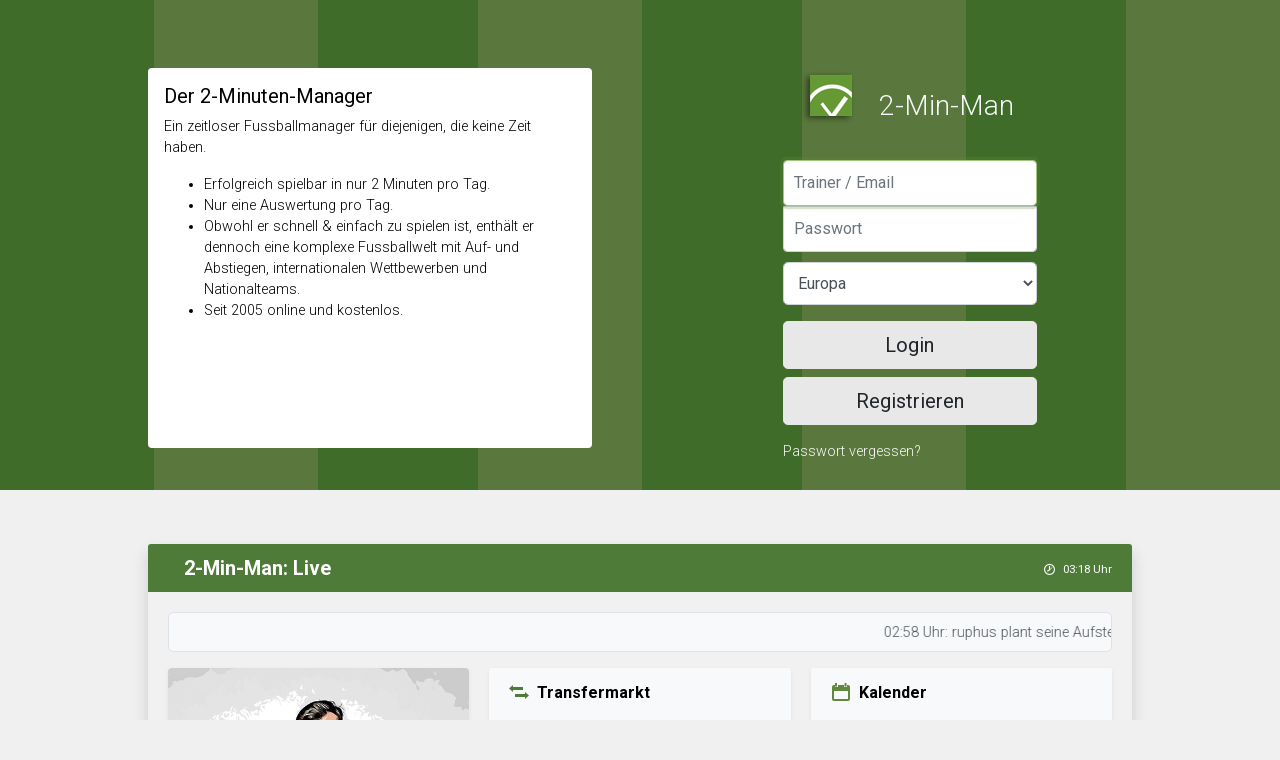

--- FILE ---
content_type: text/html; charset=utf-8
request_url: https://2minman.com/?werber=56263
body_size: 22625
content:



<!DOCTYPE html>
<html lang="de">
  <head>
    <meta charset="utf-8">
    <meta http-equiv="X-UA-Compatible" content="IE=edge">
    <meta name="viewport" content="width=device-width, initial-scale=1">
    <meta name="description" content="Der Onlinefussballmanager für diejenigen, die keine Zeit haben.">
    <meta name="keywords" content="Fussballmanager, Onlinefussballmanager, 2minman, 2-Min-Man, Fussball, Fussballmanager, Onlinemanager, Managerspiel, Fussballmanagerspiel">
    <meta name="author" content="Thore Jansen - cxh.ch">
    <meta name="norton-safeweb-site-verification" content="lyvu4jgz139bxc1u5y4pl0kuf232p7vqr0e5ehfy97bovbgh1z8hyc0i-b3i-rjr7q1a0xle4cchljcubh9e25kbjm6ihl7ntbpl2zd57lpn41un3jb3xy12pcz7wq8e" />
    <title>
        2-Min-Man - Der 2-Minuten-Manager | Online Fussballmanager
    </title>

     
    

    
<!-- InMobi Choice. Consent Manager Tag v3.0 (for TCF 2.2) -->
<script type="text/javascript" async=true>
(function() {
  var host = window.location.hostname;
  var element = document.createElement('script');
  var firstScript = document.getElementsByTagName('script')[0];
  var url = 'https://cmp.inmobi.com'
    .concat('/choice/', 'WsqBa6m0NVr3_', '/', host, '/choice.js?tag_version=V3');
  var uspTries = 0;
  var uspTriesLimit = 3;
  element.async = true;
  element.type = 'text/javascript';
  element.src = url;

  firstScript.parentNode.insertBefore(element, firstScript);

  function makeStub() {
    var TCF_LOCATOR_NAME = '__tcfapiLocator';
    var queue = [];
    var win = window;
    var cmpFrame;

    function addFrame() {
      var doc = win.document;
      var otherCMP = !!(win.frames[TCF_LOCATOR_NAME]);

      if (!otherCMP) {
        if (doc.body) {
          var iframe = doc.createElement('iframe');

          iframe.style.cssText = 'display:none';
          iframe.name = TCF_LOCATOR_NAME;
          doc.body.appendChild(iframe);
        } else {
          setTimeout(addFrame, 5);
        }
      }
      return !otherCMP;
    }

    function tcfAPIHandler() {
      var gdprApplies;
      var args = arguments;

      if (!args.length) {
        return queue;
      } else if (args[0] === 'setGdprApplies') {
        if (
          args.length > 3 &&
          args[2] === 2 &&
          typeof args[3] === 'boolean'
        ) {
          gdprApplies = args[3];
          if (typeof args[2] === 'function') {
            args[2]('set', true);
          }
        }
      } else if (args[0] === 'ping') {
        var retr = {
          gdprApplies: gdprApplies,
          cmpLoaded: false,
          cmpStatus: 'stub'
        };

        if (typeof args[2] === 'function') {
          args[2](retr);
        }
      } else {
        if(args[0] === 'init' && typeof args[3] === 'object') {
          args[3] = Object.assign(args[3], { tag_version: 'V3' });
        }
        queue.push(args);
      }
    }

    function postMessageEventHandler(event) {
      var msgIsString = typeof event.data === 'string';
      var json = {};

      try {
        if (msgIsString) {
          json = JSON.parse(event.data);
        } else {
          json = event.data;
        }
      } catch (ignore) {}

      var payload = json.__tcfapiCall;

      if (payload) {
        window.__tcfapi(
          payload.command,
          payload.version,
          function(retValue, success) {
            var returnMsg = {
              __tcfapiReturn: {
                returnValue: retValue,
                success: success,
                callId: payload.callId
              }
            };
            if (msgIsString) {
              returnMsg = JSON.stringify(returnMsg);
            }
            if (event && event.source && event.source.postMessage) {
              event.source.postMessage(returnMsg, '*');
            }
          },
          payload.parameter
        );
      }
    }

    while (win) {
      try {
        if (win.frames[TCF_LOCATOR_NAME]) {
          cmpFrame = win;
          break;
        }
      } catch (ignore) {}

      if (win === window.top) {
        break;
      }
      win = win.parent;
    }
    if (!cmpFrame) {
      addFrame();
      win.__tcfapi = tcfAPIHandler;
      win.addEventListener('message', postMessageEventHandler, false);
    }
  };

  makeStub();

  function makeGppStub() {
    const CMP_ID = 10;
    const SUPPORTED_APIS = [
      '2:tcfeuv2',
      '6:uspv1',
      '7:usnatv1',
      '8:usca',
      '9:usvav1',
      '10:uscov1',
      '11:usutv1',
      '12:usctv1'
    ];

    window.__gpp_addFrame = function (n) {
      if (!window.frames[n]) {
        if (document.body) {
          var i = document.createElement("iframe");
          i.style.cssText = "display:none";
          i.name = n;
          document.body.appendChild(i);
        } else {
          window.setTimeout(window.__gpp_addFrame, 10, n);
        }
      }
    };
    window.__gpp_stub = function () {
      var b = arguments;
      __gpp.queue = __gpp.queue || [];
      __gpp.events = __gpp.events || [];

      if (!b.length || (b.length == 1 && b[0] == "queue")) {
        return __gpp.queue;
      }

      if (b.length == 1 && b[0] == "events") {
        return __gpp.events;
      }

      var cmd = b[0];
      var clb = b.length > 1 ? b[1] : null;
      var par = b.length > 2 ? b[2] : null;
      if (cmd === "ping") {
        clb(
          {
            gppVersion: "1.1", // must be “Version.Subversion”, current: “1.1”
            cmpStatus: "stub", // possible values: stub, loading, loaded, error
            cmpDisplayStatus: "hidden", // possible values: hidden, visible, disabled
            signalStatus: "not ready", // possible values: not ready, ready
            supportedAPIs: SUPPORTED_APIS, // list of supported APIs
            cmpId: CMP_ID, // IAB assigned CMP ID, may be 0 during stub/loading
            sectionList: [],
            applicableSections: [-1],
            gppString: "",
            parsedSections: {},
          },
          true
        );
      } else if (cmd === "addEventListener") {
        if (!("lastId" in __gpp)) {
          __gpp.lastId = 0;
        }
        __gpp.lastId++;
        var lnr = __gpp.lastId;
        __gpp.events.push({
          id: lnr,
          callback: clb,
          parameter: par,
        });
        clb(
          {
            eventName: "listenerRegistered",
            listenerId: lnr, // Registered ID of the listener
            data: true, // positive signal
            pingData: {
              gppVersion: "1.1", // must be “Version.Subversion”, current: “1.1”
              cmpStatus: "stub", // possible values: stub, loading, loaded, error
              cmpDisplayStatus: "hidden", // possible values: hidden, visible, disabled
              signalStatus: "not ready", // possible values: not ready, ready
              supportedAPIs: SUPPORTED_APIS, // list of supported APIs
              cmpId: CMP_ID, // list of supported APIs
              sectionList: [],
              applicableSections: [-1],
              gppString: "",
              parsedSections: {},
            },
          },
          true
        );
      } else if (cmd === "removeEventListener") {
        var success = false;
        for (var i = 0; i < __gpp.events.length; i++) {
          if (__gpp.events[i].id == par) {
            __gpp.events.splice(i, 1);
            success = true;
            break;
          }
        }
        clb(
          {
            eventName: "listenerRemoved",
            listenerId: par, // Registered ID of the listener
            data: success, // status info
            pingData: {
              gppVersion: "1.1", // must be “Version.Subversion”, current: “1.1”
              cmpStatus: "stub", // possible values: stub, loading, loaded, error
              cmpDisplayStatus: "hidden", // possible values: hidden, visible, disabled
              signalStatus: "not ready", // possible values: not ready, ready
              supportedAPIs: SUPPORTED_APIS, // list of supported APIs
              cmpId: CMP_ID, // CMP ID
              sectionList: [],
              applicableSections: [-1],
              gppString: "",
              parsedSections: {},
            },
          },
          true
        );
      } else if (cmd === "hasSection") {
        clb(false, true);
      } else if (cmd === "getSection" || cmd === "getField") {
        clb(null, true);
      }
      //queue all other commands
      else {
        __gpp.queue.push([].slice.apply(b));
      }
    };
    window.__gpp_msghandler = function (event) {
      var msgIsString = typeof event.data === "string";
      try {
        var json = msgIsString ? JSON.parse(event.data) : event.data;
      } catch (e) {
        var json = null;
      }
      if (typeof json === "object" && json !== null && "__gppCall" in json) {
        var i = json.__gppCall;
        window.__gpp(
          i.command,
          function (retValue, success) {
            var returnMsg = {
              __gppReturn: {
                returnValue: retValue,
                success: success,
                callId: i.callId,
              },
            };
            event.source.postMessage(msgIsString ? JSON.stringify(returnMsg) : returnMsg, "*");
          },
          "parameter" in i ? i.parameter : null,
          "version" in i ? i.version : "1.1"
        );
      }
    };
    if (!("__gpp" in window) || typeof window.__gpp !== "function") {
      window.__gpp = window.__gpp_stub;
      window.addEventListener("message", window.__gpp_msghandler, false);
      window.__gpp_addFrame("__gppLocator");
    }
  };

  makeGppStub();

  var uspStubFunction = function() {
    var arg = arguments;
    if (typeof window.__uspapi !== uspStubFunction) {
      setTimeout(function() {
        if (typeof window.__uspapi !== 'undefined') {
          window.__uspapi.apply(window.__uspapi, arg);
        }
      }, 500);
    }
  };

  var checkIfUspIsReady = function() {
    uspTries++;
    if (window.__uspapi === uspStubFunction && uspTries < uspTriesLimit) {
      console.warn('USP is not accessible');
    } else {
      clearInterval(uspInterval);
    }
  };

  if (typeof window.__uspapi === 'undefined') {
    window.__uspapi = uspStubFunction;
    var uspInterval = setInterval(checkIfUspIsReady, 6000);
  }
})();
</script>
<!-- End InMobi Choice. Consent Manager Tag v3.0 (for TCF 2.2) -->
 


<script>
  window.dataLayer = window.dataLayer || [];
  function gtag(){ dataLayer.push(arguments); }

  // Standard: alles verweigert, bis CMP grünes Licht gibt
  gtag('consent', 'default', {
    'ad_storage': 'denied',
    'ad_user_data': 'denied',
    'ad_personalization': 'denied',
    'analytics_storage': 'denied'
  });
</script>
    

<script>
(function(){
  function applyConsent(tcData) {
    var consentAds   = !!(tcData.purpose && tcData.purpose.consents && tcData.purpose.consents[1]);
    var consentMeasure = !!(tcData.purpose && tcData.purpose.consents && tcData.purpose.consents[7]);

    var ad_storage         = consentAds ? 'granted' : 'denied';
    var ad_user_data       = consentAds ? 'granted' : 'denied';
    var ad_personalization = consentAds ? 'granted' : 'denied';
    var analytics_storage  = consentMeasure ? 'granted' : 'denied';

    gtag('consent', 'update', {
      'ad_storage': ad_storage,
      'ad_user_data': ad_user_data,
      'ad_personalization': ad_personalization,
      'analytics_storage': analytics_storage
    });

    window.npa = (ad_personalization === 'denied') ? 1 : 0;
  }

  window.__tcfapi && window.__tcfapi('addEventListener', 2, function(tcData, success){
    if (success && (tcData.eventStatus === 'tcloaded' || tcData.eventStatus === 'useractioncomplete')) {
      applyConsent(tcData);
    }
  });
})();
</script>
  


    <link rel="icon" href="favicon.ico?v=2" type="image/x-icon" />
    <link rel='manifest' href='manifest.json'>
    <link rel="canonical" href="https://2minman.com/">
            <link href="https://fonts.googleapis.com/css?family=Roboto:300,400,500,700,400italic" rel="stylesheet">
        <link href="dist/toolkit-light.css?v=1" rel="stylesheet">
        <link href="assets/css/login.css?v=1" rel="stylesheet">
    
                                                     
      




                                       

    <style>
      /* note: this is a hack for ios iframe for bootstrap themes shopify page */
      /* this chunk of css is not part of the toolkit :) */
      body {
        width: 1px;
        min-width: 100%;
        *width: 100%;
      }
      
    </style>

 


  </head>


<body>








 <div class="container-fluid login-boxed">
     <div class="row">
       
         <div class="col-md-6 d-none d-md-flex p-5">
                  <div class="col-12 bg-white rounded p-3" style="margin-top: 20px; height: 380px;">
                    <h5><strong>Der 2-Minuten-Manager</strong></h5>
                    <p>
                      Ein zeitloser Fussballmanager für diejenigen, die keine Zeit haben.
                    </p>
                      <ul>
                        <li>Erfolgreich spielbar in nur 2 Minuten pro Tag.</li>
                        <li>Nur eine Auswertung pro Tag.</li>
                        <li>Obwohl er schnell & einfach zu spielen ist, enthält er dennoch eine komplexe Fussballwelt mit Auf- und Abstiegen, internationalen Wettbewerben und Nationalteams.</li>
                        <li>Seit 2005 online und kostenlos.</li>
                      </ul>
                  </div>

         </div>

         

         <div class="col-md-6">
             <div class="login d-flex align-items-center pt-5">
                 <div class="container">
                     <div class="row">
                         <div class="col-lg-10 col-xl-7 mx-auto">
                           <div class="accordion" id="login_collapse">
                             <div id="login" class="collapse  show" aria-labelledby="headingOne" data-parent="#login_collapse">
                               <form class="form-signin" method="POST" action="?s=login">

                                <h1 class="h3 text-light"><img class="mb-4" src="assets/img/logo_2mm.png" alt="2-Min-Man Logo" width="96" height="65">2-Min-Man</h1>
                                 <label for="inputEmail" class="sr-only">Manager / Email</label>
                                 <input type="text" id="inputEmail" name="name_email" class="form-control" placeholder="Trainer / Email" required autofocus>
                                 <label for="inputPassword" class="sr-only">Passwort</label>
                                 <input type="password" name="pw" id="inputPassword" class="form-control" placeholder="Passwort" required>
                                 <select name="server" class="form-control form-control-lg">
                                    <option value="eu">Europa</option>
                                    <option value="sa">Südamerika</option>
                                  </select>
                                 <div class="checkbox mb-3">

                                 </div>
                                 <button class="btn btn-lg btn-zmm btn-block" type="submit">Login</button>
                                 <button class="btn btn-lg btn-zmm btn-block" type="button" data-toggle="collapse" data-target="#register">Registrieren</button>
                                 <input type="hidden" name="login" value="1">
                                 <p class="pt-3">
                                 <a class="text-light" href="#"  data-toggle="collapse" data-target="#pw_vergessen">Passwort vergessen?</a>
                                 </p>
                               </form>
                            </div>
                            <div id="register" class="collapse " aria-labelledby="headingTwo" data-parent="#login_collapse">
                              <form class="form-signin" method="POST" action="?s=register">
                                <h2 class="h3 mb-3 font-weight-normal text-light">Account erstellen</h2>
                                
                                                                
                                                                                                <label for="inputEmail" class="sr-only">Email</label>
                                <input type="email" value="" id="register_email" name="register_email" class="form-control" placeholder="Email" required autofocus oninput="validateForm()">
                                                                <label for="inputTeam" class="sr-only">Team</label>
                                <input type="text" pattern=".{4,25}" title="Mindestens 4, maximal 25 Zeichen" value="" id="register_team" name="register_team" class="form-control" placeholder="Teamname" required autofocus oninput="checkTeamName(); validateForm()">
                                <div id="team_feedback" class="mt-1">
                                    <div id="team_alert" class="alert" style="display: none; padding: 0.5rem 1rem; margin-top: 0.5rem;"></div>
                                </div>                                
                                                                <label for="inputPassword" class="sr-only">Passwort</label>
                                <input type="password" pattern=".{4,}" title="Mindestens 4 Zeichen" name="register_pw" id="register_pw" class="form-control" placeholder="Passwort" required oninput="validateForm()">
                                                                <select name="register_land" id="register_land" class="form-control form-control-lg" onchange="checkTeamName()">
                                                                        <option disabled>### Europa ###</option>
                                    
                                    <option  value="33" data-kontinent="eu">Albanien (Frei: 246)</option>

                                  
                                    <option  value="51" data-kontinent="eu">Andorra (Frei: 257)</option>

                                  
                                    <option  value="48" data-kontinent="eu">Armenien (Frei: 265)</option>

                                  
                                    <option  value="49" data-kontinent="eu">Aserbaidschan (Frei: 255)</option>

                                  
                                    <option  value="7" data-kontinent="eu">Belgien (Frei: 246)</option>

                                  
                                    <option  value="42" data-kontinent="eu">Bos./Herzeg. (Frei: 253)</option>

                                  
                                    <option  value="22" data-kontinent="eu">Bulgarien (Frei: 268)</option>

                                  
                                    <option  value="1" data-kontinent="eu">Deutschland (Frei: 140)</option>

                                  
                                    <option  value="20" data-kontinent="eu">Dänemark (Frei: 226)</option>

                                  
                                    <option  value="3" data-kontinent="eu">England (Frei: 205)</option>

                                  
                                    <option  value="52" data-kontinent="eu">Estland (Frei: 258)</option>

                                  
                                    <option  value="19" data-kontinent="eu">Finnland (Frei: 228)</option>

                                  
                                    <option  value="5" data-kontinent="eu">Frankreich (Frei: 233)</option>

                                  
                                    <option  value="40" data-kontinent="eu">Färöer (Frei: 239)</option>

                                  
                                    <option  value="45" data-kontinent="eu">Georgien (Frei: 264)</option>

                                  
                                    <option  value="8" data-kontinent="eu">Griechenland (Frei: 248)</option>

                                  
                                    <option  value="18" data-kontinent="eu">Irland (Frei: 239)</option>

                                  
                                    <option  value="25" data-kontinent="eu">Island (Frei: 248)</option>

                                  
                                    <option  value="36" data-kontinent="eu">Israel (Frei: 256)</option>

                                  
                                    <option  value="2" data-kontinent="eu">Italien (Frei: 220)</option>

                                  
                                    <option  value="50" data-kontinent="eu">Kasachstan (Frei: 264)</option>

                                  
                                    <option  value="26" data-kontinent="eu">Kroatien (Frei: 264)</option>

                                  
                                    <option  value="27" data-kontinent="eu">Lettland (Frei: 242)</option>

                                  
                                    <option  value="46" data-kontinent="eu">Liechtenstein (Frei: 245)</option>

                                  
                                    <option  value="30" data-kontinent="eu">Litauen (Frei: 263)</option>

                                  
                                    <option  value="37" data-kontinent="eu">Luxemburg (Frei: 241)</option>

                                  
                                    <option  value="39" data-kontinent="eu">Malta (Frei: 255)</option>

                                  
                                    <option  value="35" data-kontinent="eu">Mazedonien (Frei: 255)</option>

                                  
                                    <option  value="44" data-kontinent="eu">Moldawien (Frei: 251)</option>

                                  
                                    <option  value="6" data-kontinent="eu">Niederlande (Frei: 225)</option>

                                  
                                    <option  value="32" data-kontinent="eu">Nord-Irland (Frei: 241)</option>

                                  
                                    <option  value="13" data-kontinent="eu">Norwegen (Frei: 244)</option>

                                  
                                    <option  value="14" data-kontinent="eu">Polen (Frei: 233)</option>

                                  
                                    <option  value="10" data-kontinent="eu">Portugal (Frei: 254)</option>

                                  
                                    <option  value="24" data-kontinent="eu">Rumänien (Frei: 263)</option>

                                  
                                    <option  value="11" data-kontinent="eu">Russland (Frei: 258)</option>

                                  
                                    <option  value="41" data-kontinent="eu">San Marino (Frei: 257)</option>

                                  
                                    <option  value="16" data-kontinent="eu">Schottland (Frei: 223)</option>

                                  
                                    <option  value="17" data-kontinent="eu">Schweden (Frei: 241)</option>

                                  
                                    <option  value="12" data-kontinent="eu">Schweiz (Frei: 218)</option>

                                  
                                    <option  value="43" data-kontinent="eu">Serb./Mont. (Frei: 265)</option>

                                  
                                    <option  value="28" data-kontinent="eu">Slowakei (Frei: 261)</option>

                                  
                                    <option  value="31" data-kontinent="eu">Slowenien (Frei: 256)</option>

                                  
                                    <option  value="4" data-kontinent="eu">Spanien (Frei: 215)</option>

                                  
                                    <option  value="21" data-kontinent="eu">Tschechien (Frei: 246)</option>

                                  
                                    <option  value="9" data-kontinent="eu">Türkei (Frei: 248)</option>

                                  
                                    <option  value="23" data-kontinent="eu">Ukraine (Frei: 262)</option>

                                  
                                    <option  value="34" data-kontinent="eu">Ungarn (Frei: 258)</option>

                                  
                                    <option  value="29" data-kontinent="eu">Wales (Frei: 252)</option>

                                  
                                    <option  value="47" data-kontinent="eu">Weißrussland (Frei: 257)</option>

                                  
                                    <option  value="38" data-kontinent="eu">Zypern (Frei: 255)</option>

                                  
                                    <option  value="15" data-kontinent="eu">Österreich (Frei: 209)</option>

                                                                        <option disabled>### Südamerika ###</option>
                                    
                                    <option  value="102" data-kontinent="sa">Argentinien (Frei: 128)</option>

                                  
                                    <option  value="104" data-kontinent="sa">Bolivien (Frei: 186)</option>

                                  
                                    <option  value="101" data-kontinent="sa">Brasilien (Frei: 155)</option>

                                  
                                    <option  value="118" data-kontinent="sa">Chile (Frei: 172)</option>

                                  
                                    <option  value="119" data-kontinent="sa">Ecuador (Frei: 183)</option>

                                  
                                    <option  value="116" data-kontinent="sa">Kolumbien (Frei: 176)</option>

                                  
                                    <option  value="117" data-kontinent="sa">Paraguay (Frei: 182)</option>

                                  
                                    <option  value="103" data-kontinent="sa">Peru (Frei: 181)</option>

                                  
                                    <option  value="105" data-kontinent="sa">Uruguay (Frei: 163)</option>

                                  
                                    <option  value="115" data-kontinent="sa">Venezuela (Frei: 174)</option>

                                                                   </select>
                                                                 <div class="checkbox mb-3">

                                </div>
                                <button id="register_button" class="btn btn-lg btn-zmm btn-block" type="submit" >Registrieren</button>
                                                                <input type="hidden" name="register" value="1">
                                <p class="pt-3">
                                <a class="text-light" href="#"  data-toggle="collapse" data-target="#login">Zurück</a>
                                </p>
                              </form>
                           </div>
                           <div id="pw_vergessen" class="collapse " aria-labelledby="headingTwo" data-parent="#login_collapse">
                             <form class="form-signin" method="POST" action="pw_reset.php?send_pw=1">
                               <h2 class="h3 mb-3 font-weight-normal text-light">Passwort zurücksetzen</h2>
                               <label for="inputEmail" class="sr-only">Manager oder Email</label>
                               <input type="text" id="pw_name_email" name="pw_name_email" class="form-control" placeholder="Manager oder Email" required autofocus>
                               <button class="btn btn-lg btn-zmm btn-block mt-2" type="submit">Passwort zurücksetzen!</button>
                               <input type="hidden" name="send_pw" value="1">
                               <p class="pt-3">
                               <a class="text-light" href="#"  data-toggle="collapse" data-target="#login">Zurück</a>
                               </p>
                             </form>
                          </div>
                      </div>
                     </div>
                 </div>
             </div>
         </div>

     </div>
     
          <!-- Live Content Bereich -->
     <div class="col-12 p-2 p-md-5">
         <div class="card border-0 shadow mb-4">
             <div class="card-header bg-success text-white border-0">
                 <div class="d-flex justify-content-between align-items-center">
                     <div class="d-flex align-items-center">
                         <span class="icon icon-zap mr-3 h4 mb-0"></span>
                         <div>
                             <h5 class="mb-0 font-weight-bold">2-Min-Man: Live</h5>
                         </div>
                     </div>
                     <div class="text-right">
                         <small class="text-light">
                             <span class="icon icon-clock mr-1"></span>
                             03:18 Uhr
                         </small>
                     </div>
                 </div>
             </div>
             <div class="card-body">
                 
                                  
             <!-- Manager-Aktivitäten Ticker -->
             <div class="row mb-3">
                 <div class="col-12">
                                          
                     <style>
                     .manager-news-ticker {
                         background: #f8f9fa;
                         border: 1px solid #dee2e6;
                         color: #495057;
                         overflow: hidden;
                         white-space: nowrap;
                         height: 40px;
                         line-height: 40px;
                         position: relative;
                         border-radius: 5px;
                         font-size: 0.9rem;
                     }
                     .manager-ticker-text {
                         display: inline-block;
                         animation: scroll-left-manager 100s linear infinite;
                         padding-left: 100%;
                     }
                     @keyframes scroll-left-manager {
                         from { transform: translateX(0); }
                         to { transform: translateX(-100%); }
                     }
                     .manager-news-ticker:hover .manager-ticker-text {
                         animation-play-state: paused;
                     }
                     </style>
                     
                     <div class="manager-news-ticker">
                         <div class="manager-ticker-text">
                             02:58 Uhr: ruphus plant seine Aufstellung.   •   02:57 Uhr: Fc Buchstehude hat die Aufstellung optimiert.   •   02:54 Uhr: SuperBurschi analysiert den nächsten Gegner.   •   02:50 Uhr: DJK Mintard trainiert intensiv.   •   02:43 Uhr: StefanSch. bereitet sich auf das nächste Spiel vor.   •   02:30 Uhr: FC Yuhi ist in Topform.   •   02:30 Uhr: SW1905 ist mit den Anweisungen für sein Team durch.   •   02:25 Uhr: Penzance AFC bereitet sich auf das nächste Spiel vor.   •   02:24 Uhr: Giancarlo2.0 plant seine Aufstellung.   •   02:21 Uhr: Die einzig Wahre trainiert intensiv.   •   02:18 Uhr: Szoko beobachtet den Transfermarkt.   •   02:17 Uhr: Borussia Olli trainiert intensiv.   •   02:16 Uhr: uemit.bilen2001 plant seine Aufstellung.   •   02:16 Uhr: FC Krabbelkäfer hat neue Taktiken eingeübt.   •   02:15 Uhr: Galafan überprüft das Trainingsprogramm.   •                            </div>
                     </div>
                 </div>
             </div>
             
             <!-- TausendSassa, Liga-Highlights und Live-Countdown -->
             <div class="row mb-4">
                 <div class="col-12 col-lg-4 mb-3 mb-lg-0">
                     <div class="card border-0 shadow-sm h-100 p-0 overflow-hidden">
                         <img src="assets/img/start_manager.jpg" alt="TausendSassa" class="img-fluid w-100 h-100" style="object-fit: cover;">
                     </div>
                 </div>
                 <div class="col-12 col-lg-4 mb-3 mb-lg-0">
                     <div class="card border-0 shadow-sm h-100">
                         <div class="card-header bg-light border-0">
                             <div class="d-flex align-items-center">
                                 <span class="icon icon-swap mr-2 h5 mb-0 text-success"></span>
                                 <h6 class="mb-0 font-weight-bold">Transfermarkt</h6>
                             </div>
                         </div>
                         <div class="card-body bg-light">
                             <div class='d-flex justify-content-between align-items-center py-2 border-bottom'><div><div class='font-weight-bold small'>Davit Prangidse</div><small class='text-muted'>M • 6er • 20 • GEO  • €132,9 Mio</small></div><span class='badge badge-danger'>24 Gebote</span></div><div class='d-flex justify-content-between align-items-center py-2 border-bottom'><div><div class='font-weight-bold small'>Elmar Kindle</div><small class='text-muted'>M • 7er • 24 • LIE  • €91,4 Mio</small></div><span class='badge badge-danger'>18 Gebote</span></div><div class='d-flex justify-content-between align-items-center py-2 border-bottom'><div><div class='font-weight-bold small'>Hansegon Fehr</div><small class='text-muted'>A • 5er • 19 • LIE  • €82,3 Mio</small></div><span class='badge badge-danger'>15 Gebote</span></div><div class='d-flex justify-content-between align-items-center py-2 border-bottom'><div><div class='font-weight-bold small'>Xhelal Idrizaj</div><small class='text-muted'>A • 8er • 25 • ALB  • €252,8 Mio</small></div><span class='badge badge-danger'>11 Gebote</span></div>                         </div>
                         <div class="card-footer bg-light border-0 text-center">
                             <small class="text-muted">Die heute begehrtesten Spieler</small>
                         </div>
                     </div>
                 </div>
                 <div class="col-12 col-lg-4">
                     <div class="card border-0 shadow-sm h-100">
                         <div class="card-header bg-light border-0">
                             <div class="d-flex align-items-center">
                                 <span class="icon icon-calendar mr-2 h5 mb-0 text-primary"></span>
                                 <h6 class="mb-0 font-weight-bold">Kalender</h6>
                             </div>
                         </div>
                         <div class="card-body bg-light">
                                                          <!-- Kalender-Übersicht für beide Server -->
                             <div class="row">
                                 <!-- Europa Kalender -->
                                 <div class="col-6 mb-3">
                                     <small class="font-weight-bold text-primary d-block mb-1">Europa</small>
                                     <div>
                                         <div class='d-flex justify-content-between align-items-center py-1 px-2 mb-1 bg-success text-white rounded small font-weight-bold'><span class='badge badge-light text-success mr-2'>So</span><span>Training</span></div><div class='d-flex justify-content-between align-items-center py-1 small text-muted'><span class='badge badge-light mr-2' style='min-width: 24px;'>Mo</span><span>14. Spieltag</span></div><div class='d-flex justify-content-between align-items-center py-1 small text-muted'><span class='badge badge-light mr-2' style='min-width: 24px;'>Di</span><span>EC/CC</span></div><div class='d-flex justify-content-between align-items-center py-1 small text-muted'><span class='badge badge-light mr-2' style='min-width: 24px;'>Mi</span><span>15. Spieltag</span></div><div class='d-flex justify-content-between align-items-center py-1 small text-muted'><span class='badge badge-light mr-2' style='min-width: 24px;'>Do</span><span>EC/CC</span></div><div class='d-flex justify-content-between align-items-center py-1 small text-muted'><span class='badge badge-light mr-2' style='min-width: 24px;'>Fr</span><span>16. Spieltag</span></div><div class='d-flex justify-content-between align-items-center py-1 small text-muted'><span class='badge badge-light mr-2' style='min-width: 24px;'>Sa</span><span>Training</span></div>                                     </div>
                                 </div>
                                 
                                 <!-- Südamerika Kalender -->
                                 <div class="col-6 mb-3">
                                     <small class="font-weight-bold text-success d-block mb-1">Südamerika</small>
                                     <div>
                                         <div class='d-flex justify-content-between align-items-center py-1 px-2 mb-1 bg-success text-white rounded small font-weight-bold'><span>AC/CC</span></div><div class='d-flex justify-content-between align-items-center py-1 small text-muted'><span>14. Spieltag</span></div><div class='d-flex justify-content-between align-items-center py-1 small text-muted'><span>Training</span></div><div class='d-flex justify-content-between align-items-center py-1 small text-muted'><span>15. Spieltag</span></div><div class='d-flex justify-content-between align-items-center py-1 small text-muted'><span>Nat. Pokal</span></div><div class='d-flex justify-content-between align-items-center py-1 small text-muted'><span>16. Spieltag</span></div><div class='d-flex justify-content-between align-items-center py-1 small text-muted'><span>Training</span></div>                                     </div>
                                 </div>
                             </div>
                             
                         </div>
                         <div class="card-footer bg-light border-0 text-center">
                             <small class="text-muted">Kommende Spieltage und Events</small>
                         </div>
                     </div>
                 </div>
             </div>
             
             <!-- SEO Text: Community und Interaktion -->
             <div class="row mb-3">
                 <div class="col-12">
                     <div class="p-3 rounded shadow-sm bg-light">
                         
                             <div class="col-md-10">
                                 <h6><strong>Wie funktioniert der 2-Minuten-Manager?</strong></h6>
                                 <p>Im 2-Minuten-Manager startest Du mit dem Ziel in die erste Liga Deines gewählten Landes aufzusteigen und später nationale und internationale Pokale zu gewinnen.</p>
                                 <p>Tagsüber erfolgt das Team-Management: Aufstellung, Training und gelegentlich Spielertransfers. Die Auswertung aller Spiele läuft automatisch jede Nacht um 03:30&nbsp;Uhr.</p>
                                 <ul>
                                     <li>Saisonlänge: ca. 3&nbsp;Monate</li>
                                     <li>Ligaspiel: alle zwei Tage</li>
                                     <li>Zwischentermine: Pokalspiele sowie Eurocup und Championscup</li>
                                 </ul>
                                 <p class="mb-0">Der Name ist Programm: In der Regel genügen weniger als zwei Minuten pro Tag, um die optimale Vorbereitung auf den nächsten Gegner zu treffen und das Team einzustellen – ohne auf die volle Fußballmanager-Tiefe zu verzichten.</p>
                             </div>
                         
                     </div>
                 </div>
             </div>

             <!-- Forenaktivitäten und Live-Countdown -->
             <div class="row mb-4">
                 <div class="col-12 col-lg-6 mb-3 mb-lg-0">
                     <div class="card border-0 shadow-sm h-100">
                         <div class="card-header bg-light border-0">
                             <div class="d-flex align-items-center">
                                 <span class="icon icon-message mr-2 h5 mb-0 text-primary"></span>
                                 <h6 class="mb-0 font-weight-bold">Foren Aktivitäten</h6>
                             </div>
                         </div>
                         <div class="card-body bg-light">
                                                          
                                                                                                                                        
                                     <div class="border-left border-primary pl-3 mb-3">
                                         <div class="d-flex justify-content-between align-items-start">
                                             <div class="flex-grow-1">
                                                 <div class="mb-1 d-flex align-items-start">
                                                     <span class="icon-message-circle mr-2 mt-1" style="font-size: 12px; opacity: 0.7;"></span>
                                                     <div>
                                                                                                                                                                               <small class="text-primary font-weight-bold d-block">Färöer Liga 2.1</small>
                                                                                                                  <small class="text-primary">Krass, wie eineiige Zwillinge ;-)
</small>
                                                     </div>
                                                 </div>
                                                 <small class="text-muted">
                                                     von <strong>Claudo</strong>
                                                                                                              (Eiði Deiggj Víkingur)
                                                                                                          
                                                     
                                                 </small>
                                             </div>
                                             <div class="text-right">
                                                 <small class="text-muted text-nowrap">4 Std</small>
                                                                                              </div>
                                         </div>
                                     </div>
                                                                                                           
                                     <div class="border-left border-primary pl-3 mb-3">
                                         <div class="d-flex justify-content-between align-items-start">
                                             <div class="flex-grow-1">
                                                 <div class="mb-1 d-flex align-items-start">
                                                     <span class="icon-message-circle mr-2 mt-1" style="font-size: 12px; opacity: 0.7;"></span>
                                                     <div>
                                                                                                                                                                               <small class="text-primary font-weight-bold d-block">Litauen Liga 1.1</small>
                                                                                                                  <small class="text-primary">wenn man sogar einen Raben im Vereinswappen hat…</small>
                                                     </div>
                                                 </div>
                                                 <small class="text-muted">
                                                     von <strong>ale.fed</strong>
                                                                                                              (Ivanauskas)
                                                                                                          
                                                     
                                                 </small>
                                             </div>
                                             <div class="text-right">
                                                 <small class="text-muted text-nowrap">7 Std</small>
                                                                                              </div>
                                         </div>
                                     </div>
                                                                                                           
                                     <div class="border-left border-primary pl-3 mb-3">
                                         <div class="d-flex justify-content-between align-items-start">
                                             <div class="flex-grow-1">
                                                 <div class="mb-1 d-flex align-items-start">
                                                     <span class="icon-message-circle mr-2 mt-1" style="font-size: 12px; opacity: 0.7;"></span>
                                                     <div>
                                                                                                                                                                               <small class="text-primary font-weight-bold d-block">Nord-Irland Liga 2.1</small>
                                                                                                                  <small class="text-primary">Sorry deavy. Hab nicht damit gerechnet, das da was zu holen ist. </small>
                                                     </div>
                                                 </div>
                                                 <small class="text-muted">
                                                     von <strong>BigJonny27</strong>
                                                                                                              (Idenser SV 1846 e.V)
                                                                                                          
                                                     
                                                 </small>
                                             </div>
                                             <div class="text-right">
                                                 <small class="text-muted text-nowrap">7 Std</small>
                                                                                              </div>
                                         </div>
                                     </div>
                                                                                                           
                                     <div class="border-left border-primary pl-3 mb-3">
                                         <div class="d-flex justify-content-between align-items-start">
                                             <div class="flex-grow-1">
                                                 <div class="mb-1 d-flex align-items-start">
                                                     <span class="icon-message-circle mr-2 mt-1" style="font-size: 12px; opacity: 0.7;"></span>
                                                     <div>
                                                                                                                                                                               <small class="text-primary font-weight-bold d-block">Mazedonien Liga 1.1</small>
                                                                                                                  <small class="text-primary">Schau mal hier in der Tabelle, da gibts nen Reiter, der nennt sich CC, dann klickst du auf deine Gruppe und kannst die e...</small>
                                                     </div>
                                                 </div>
                                                 <small class="text-muted">
                                                     von <strong>mirkili88</strong>
                                                                                                              (Viktoria cristiano)
                                                                                                          
                                                     
                                                 </small>
                                             </div>
                                             <div class="text-right">
                                                 <small class="text-muted text-nowrap">7 Std</small>
                                                                                                      <div class="badge badge-success badge-sm">
                                                         +1                                                     </div>
                                                                                              </div>
                                         </div>
                                     </div>
                                                                                                           
                                     <div class="border-left border-primary pl-3 mb-3">
                                         <div class="d-flex justify-content-between align-items-start">
                                             <div class="flex-grow-1">
                                                 <div class="mb-1 d-flex align-items-start">
                                                     <span class="icon-message-circle mr-2 mt-1" style="font-size: 12px; opacity: 0.7;"></span>
                                                     <div>
                                                                                                                                                                               <small class="text-primary font-weight-bold d-block">Mazedonien Liga 1.1</small>
                                                                                                                  <small class="text-primary">wo kann ich die champions league spiele sehen?</small>
                                                     </div>
                                                 </div>
                                                 <small class="text-muted">
                                                     von <strong>Legobyl-AK_211287</strong>
                                                                                                              (Legobyl)
                                                                                                          
                                                     
                                                 </small>
                                             </div>
                                             <div class="text-right">
                                                 <small class="text-muted text-nowrap">8 Std</small>
                                                                                              </div>
                                         </div>
                                     </div>
                                                                                           
                             
                         </div>
                     </div>
                 </div>
                 <div class="col-md-6">
                     <div class="card border-0 shadow-sm h-100">
                         <div class="card-header bg-light border-0">
                             <div class="d-flex align-items-center">
                                 <span class="icon icon-stopwatch mr-2 h5 mb-0 text-primary"></span>
                                 <h6 class="mb-0 font-weight-bold">Live-Countdown</h6>
                             </div>
                         </div>
                         <div class="card-body text-center bg-light">
                                                          
                             <div class="bg-success text-white rounded p-3 mb-3" style="font-family: 'Courier New', monospace;">
                                 <h3 class="mb-0" id="countdown-timer">--:--:--</h3>
                                 <small>bis zur nächsten Auswertung</small>
                             </div>
                             
                             <script>
                             // Countdown JavaScript
                             function updateCountdown() {
                                 const targetTime = 1769308200 * 1000;
                                 const now = new Date().getTime();
                                 const difference = targetTime - now;
                                 
                                 if (difference > 0) {
                                     const hours = Math.floor(difference / (1000 * 60 * 60));
                                     const minutes = Math.floor((difference % (1000 * 60 * 60)) / (1000 * 60));
                                     const seconds = Math.floor((difference % (1000 * 60)) / 1000);
                                     
                                     document.getElementById('countdown-timer').textContent = 
                                         String(hours).padStart(2, '0') + ':' + 
                                         String(minutes).padStart(2, '0') + ':' + 
                                         String(seconds).padStart(2, '0');
                                 } else {
                                     document.getElementById('countdown-timer').textContent = '00:00:00';
                                 }
                             }
                             
                             updateCountdown();
                             setInterval(updateCountdown, 1000);
                             </script>
                             
                             <div class="row text-center mb-3">
                                 <div class="col-12 mb-1">
                                     <h6 class="text-primary mb-1">Nächste Events</h6>
                                 </div>                                 
                                 <div class="col-6">
                                     <div class="bg-light rounded p-2">
                                         <small class="font-weight-bold text-primary d-block">Server: Europa</small>
                                         <span id="europa-event" class="font-weight-bold">Training</span>
                                                                              </div>
                                 </div>
                                 <div class="col-6">
                                     <div class="bg-light rounded p-2">
                                         <small class="font-weight-bold text-success d-block">Server: Südamerika</small>
                                         <span id="sa-event" class="font-weight-bold">AC/CC</span>
                                                                              </div>
                                 </div>
                             </div>
                             
                         </div>
                     </div>
                 </div>
             </div>

             <!-- Bilderreihe -->
             <div class="col-12 mt-3 bg-light rounded p-3">
                 <div class="mb-4">
                     <h6 class="font-weight-bold"><i class="icon icon-time-slot text-primary mr-2 h5"></i>Zeitaufwand</h6>
                      <p class="mb-0">Ein Online-Fußballmanager wird in der Regel über einen längeren Zeitraum gespielt. Anfangs sorgt die Euphorie eines neuen Spiels für große Motivation, doch mit der Zeit lässt diese Begeisterung oft nach. 
                        Die Folge: Das eigene Team erhält immer weniger Aufmerksamkeit, während andere Manager, die mehr Zeit investieren, zunehmend den Vorsprung ausbauen und die Spitze übernehmen. Und dann hört man auf.</p>
                        
                        
                        
                     
                 </div>
                 <h6 class="mb-3"><i class="icon icon-emoji-neutral text-danger mr-2"></i><strong>Zeitaufwand:</strong> Herkömmlicher Onlinefussballmanager</h6>
                 <div class="row align-items-start">
                     <style>
                         .progression-arrow {
                             font-size: 1.2em;
                             margin: 0 5px;
                         }
                     </style>
                     <div class="col tight-col">
                         <div class="text-center">
                             <img src="assets/img/vertrag_4.jpg" alt="Vertrag Bild 4" class="img-fluid rounded shadow-sm mb-1" style="height: 120px; object-fit: cover;">
                             <p class="small text-muted">Am Anfang</p>
                         </div>
                     </div>
                     <div class="col-auto px-1 d-none d-md-block align-self-center">
                         <i class="icon icon-chevron-right text-primary progression-arrow"></i>
                     </div>
                     <div class="col tight-col">
                         <div class="text-center">
                             <img src="assets/img/vertrag_1.jpg" alt="Vertrag Bild 1" class="img-fluid rounded shadow-sm mb-1" style="height: 120px; object-fit: cover;">
                             <p class="small text-muted">Nach 1 Woche</p>
                         </div>
                     </div>
                     <div class="col-auto px-1 d-none d-md-block align-self-center">
                         <i class="icon icon-chevron-right text-primary progression-arrow"></i>
                     </div>
                     <div class="col tight-col">
                         <div class="text-center">
                             <img src="assets/img/vertrag_0.jpg" alt="Vertrag Bild 3" class="img-fluid rounded shadow-sm mb-1" style="height: 120px; object-fit: cover;">
                             <p class="small text-muted">Nach 1 Monat</p>
                         </div>
                     </div>
                     <div class="col-auto px-1 d-none d-md-block align-self-center">
                         <i class="icon icon-chevron-right text-primary progression-arrow"></i>
                     </div>
                     <div class="col tight-col">
                         <div class="text-center">
                             <img src="assets/img/vertrag_m1.jpg" alt="Vertrag Bild 4" class="img-fluid rounded shadow-sm mb-1" style="height: 120px; object-fit: cover;">
                             <p class="small text-muted">Nach 6 Monaten</p>
                         </div>
                     </div>
                     <div class="col-auto px-1 d-none d-md-block align-self-center">
                         <i class="icon icon-chevron-right text-primary progression-arrow"></i>
                     </div>
                     <div class="col tight-col">
                         <div class="text-center">
                             <img src="assets/img/vertrag_m2.jpg" alt="Vertrag Bild 5" class="img-fluid rounded shadow-sm mb-1" style="height: 120px; object-fit: cover;">
                             <p class="small text-muted">Nach 1 Jahr</p>
                         </div>
                     </div>
                 </div>
                 <h6 class="mb-3"><i class="icon icon-emoji-happy text-primary mr-2"></i><strong>Zeitaufwand:</strong> 2-Min-Man</h6>
                 <p>Beim 2-Min-Man ist der Zeitfaktor entscheidend. Das Spiel wurde so konzipiert, dass alle wichtigen Einstellungen mit nur wenigen Klicks erledigt sind. Dadurch bleibt der tägliche Aufwand minimal – und dennoch lässt sich langfristig erfolgreich ein Team aufbauen. So sind viele Manager seit 
                    mehr als 20 Jahren dabei.
                 </p>
                 <div class="row align-items-start" style="margin-left: -5px; margin-right: -5px;">
                     <style>
                         .tight-col {
                             padding-left: 5px;
                             padding-right: 5px;
                         }
                     </style>
                     
                     <div class="col tight-col">
                         <div class="text-center">
                             <img src="assets/img/vertrag_4.jpg" alt="Vertrag Bild 2" class="img-fluid rounded shadow-sm mb-1" style="height: 120px; object-fit: cover;">
                             <p class="small text-muted">Am Anfang</p>
                         </div>
                     </div>
                     <div class="col-auto px-1 d-none d-md-block align-self-center">
                         <i class="icon icon-chevron-right text-primary progression-arrow"></i>
                     </div>
                     <div class="col tight-col">
                         <div class="text-center">
                             <img src="assets/img/vertrag_1.jpg" alt="Vertrag Bild 2" class="img-fluid rounded shadow-sm mb-1" style="height: 120px; object-fit: cover;">
                             <p class="small text-muted">Nach 1 Woche</p>
                         </div>
                     </div>
                     <div class="col-auto px-1 d-none d-md-block align-self-center">
                         <i class="icon icon-chevron-right text-primary progression-arrow"></i>
                     </div>
                     <div class="col tight-col">
                         <div class="text-center">
                             <img src="assets/img/vertrag_2.jpg" alt="Vertrag Bild 3" class="img-fluid rounded shadow-sm mb-1" style="height: 120px; object-fit: cover;">
                             <p class="small text-muted">Nach 1 Monat</p>
                         </div>
                     </div>
                     <div class="col-auto px-1 d-none d-md-block align-self-center">
                         <i class="icon icon-chevron-right text-primary progression-arrow"></i>
                     </div>
                     <div class="col tight-col">
                         <div class="text-center">
                             <img src="assets/img/vertrag_3.jpg" alt="Vertrag Bild 4" class="img-fluid rounded shadow-sm mb-1" style="height: 120px; object-fit: cover;">
                             <p class="small text-muted">Nach 1 Jahr</p>
                         </div>
                     </div>
                     <div class="col-auto px-1 d-none d-md-block align-self-center">
                         <i class="icon icon-chevron-right text-primary progression-arrow"></i>
                     </div>
                     <div class="col tight-col">
                         <div class="text-center">
                             <img src="assets/img/vertrag_4.jpg" alt="Vertrag Bild 5" class="img-fluid rounded shadow-sm mb-1" style="height: 120px; object-fit: cover;">
                             <p class="small text-muted">Nach 10 Jahren</p>
                         </div>
                     </div>
                 </div>
                 
             </div>

             
             <!-- Liga-Spitzenreiter -->
             <div class="bg-white rounded p-2 p-md-3 mt-4">
                     <div id="country-ticker" class="country-ticker-container">
                         <div class="row" id="ticker-content">
                             <!-- Content wird durch JavaScript gefüllt -->


                                <!-- Länder-Ticker: Top 3 Teams -->
      
                                                 
                         
                         
                         </div>
                     </div>
             </div>

             
             <!-- Ligen, Wettbewerbe und Pokale -->
             <div class="p-3 bg-white rounded mt-3">
                     <h6 class="mb-3 font-weight-bold"><i class="icon icon-trophy text-primary h5"></i> Ligen und Wettbewerbe im 2-Min-Man</h6>
                     
                     <div class="row mb-4">
                         <div class="col-6 col-md-3 text-center mb-3">
                             <img src="assets/img/pokal_meister.png" alt="Meisterpokal" class="img-fluid rounded shadow-sm" style="max-height: 80px;">
                             <p class="small text-muted mt-1">Meister</p>
                         </div>
                         <div class="col-6 col-md-3 text-center mb-3">
                             <img src="assets/img/pokal_pokal.png" alt="Nationalpokal" class="img-fluid rounded shadow-sm" style="max-height: 80px;">
                             <p class="small text-muted mt-1">Nationaler Pokal</p>
                         </div>
                         <div class="col-6 col-md-3 text-center mb-3">
                             <img src="assets/img/pokal_ec.png" alt="EuroCup" class="img-fluid rounded shadow-sm" style="max-height: 80px;">
                             <p class="small text-muted mt-1">Eurocup</p>
                         </div>
                         <div class="col-6 col-md-3 text-center mb-3">
                             <img src="assets/img/pokal_cc.png" alt="ChampionsCup" class="img-fluid rounded shadow-sm" style="max-height: 80px;">
                             <p class="small text-muted mt-1">Championscup</p>
                         </div>
                     </div>
                     
                     <p>Im 2-Min-Man stehen insgesamt 62 Länder zur Verfügung – 52 in Europa und 10 in Südamerika. Jedes Land verfügt über ein eigenes Ligensystem von Liga&nbsp;1 bis Liga&nbsp;5. Ab Liga&nbsp;3 gibt es mehrere parallele Staffeln, zum Beispiel Liga&nbsp;3.1 und Liga&nbsp;3.2 oder Liga&nbsp;4.1 bis Liga&nbsp;4.4. Insgesamt nehmen pro Land 288 Teams am Spielbetrieb teil.</p>
                     <p>Zusätzlich zu den nationalen Ligen gibt es zwei große Pokalwettbewerbe: die Meisterschaft und den Nationalen Pokal. Auf internationaler Ebene treten die besten Teams im Eurocup und im Championscup an. Wie viele Teams eines Landes am Eurocup oder Championscup teilnehmen, hängt von der Platzierung des Landes in der Fünfjahreswertung ab – ganz ähnlich wie in der realen Fußballwelt.</p>

             </div>

         
         
         <div class="row">
             <!-- WM-Qualifikation -->
             <div class="col-12 col-lg-6 mb-lg-0 mt-4">
                 <h6 class="mb-0 font-weight-bold"><i class="icon icon-globe text-primary"></i> WM-Qualifikation <small class="text-muted">(rotierend)</small></h6>
                 <div class="bg-white rounded p-2 p-md-3" style="height: 280px; overflow-y: auto;">
                                          
                     <!-- WM-Quali Ticker Container -->
                     <div id="wm-ticker" class="wm-ticker-container">
                         <div id="wm-ticker-content">
                             <!-- Wird durch JavaScript gefüllt -->
                         </div>
                         
                         
                     </div>
                     
                                      </div>
             </div>
             
             <!-- Cup-Übersicht -->
             <div class="col-12 col-lg-6 mb-lg-0 mt-4">
                                  <h6 class="mb-0 font-weight-bold"><i class="icon icon-flow-branch text-primary"></i> Internationale Cups</h6>
                 <div class="bg-white rounded p-2" style="height: 280px;">
                     <!-- Tab Navigation -->
                     <ul class="nav nav-pills nav-fill mb-2" id="cup-tabs" role="tablist" style="font-size: 0.8rem;">
                         <li class="nav-item" role="presentation">
                             <a class="nav-link active py-1 px-2" id="ec-tab" data-toggle="pill" href="#ec-content" role="tab">
                                 <small>Eurocup</small>
                             </a>
                         </li>
                         <li class="nav-item" role="presentation">
                             <a class="nav-link py-1 px-2" id="cc-tab" data-toggle="pill" href="#cc-content" role="tab">
                                 <small>Championscup</small>
                             </a>
                         </li>
                     </ul>
                     
                     <!-- Tab Content -->
                     <div class="tab-content" id="cup-content" style="height: 230px; overflow-y: auto;">
                         <div class="tab-pane fade show active" id="ec-content" role="tabpanel">
                             <div id="ec-overview"></div>
                             <div class="text-center text-muted py-3" id="ec-loading">
                                 <small>Lade EC-Daten...</small>
                             </div>
                         </div>
                         <div class="tab-pane fade" id="cc-content" role="tabpanel">
                             <div id="cc-overview"></div>
                             <div class="text-center text-muted py-3" id="cc-loading" style="display: none;">
                                 <small>Lade CC-Daten...</small>
                             </div>
                         </div>
                     </div>
                 </div>
            
             
                     </div>
                 </div>
             </div>
             
            <!-- Nationalteams -->
            <div class="p-3 bg-white rounded mt-3">
                <h6 class="mb-3 font-weight-bold"><i class="icon icon-users text-primary h5"></i> Nationalteams im 2-Min-Man</h6>
                <p>Im 2-Min-Man gibt es neben den Vereinsmannschaften auch Nationalteams. Sie werden von engagierten Usern trainiert, die bereit sind, etwas mehr Zeit zu investieren. Die Nationaltrainer greifen auf die Spieler der Vereine ihres Landes zurück und stellen daraus die stärkste Auswahl zusammen.</p>
                <p class="mb-0">Alle zwei Saisons treten die Nationalteams in einer Weltmeisterschaft gegeneinander an – zuvor müssen sie durch die WM-Qualifikation. Der Nationaltrainer wird von den anderen Managern seines Landes gewählt.</p>
            </div>
        </div>
            
         <!-- Custom CSS für Live-Bereich -->
             <style>
                 #ec-overview table {
                     font-size: 0.75rem !important;
                 }
                 #ec-overview td, #ec-overview th {
                     padding: 0.25rem !important;
                     font-size: 0.75rem !important;
                 }
                 #cc-overview table {
                     font-size: 0.75rem !important;
                 }
                 #cc-overview td, #cc-overview th {
                     padding: 0.25rem !important;
                     font-size: 0.75rem !important;
                     white-space: nowrap !important;
                 }
                 #cc-overview .table {
                     margin-bottom: 0.5rem !important;
                 }
                 .card:hover {
                     transform: translateY(-2px);
                     transition: all 0.3s ease;
                 }
                 
                 .ticker-item {
                     transition: opacity 0.5s ease-in-out;
                 }
             </style>
             
             <script>
             // WM-Ticker-Daten aus PHP
             var wmGroups = {"1":[{"team":"14","gruppe":"1","gew":"8","une":"3","ver":"0","tor":"29","ggt":"8","pkt":"27","rang":"0","land_name":"Polen","land_kurz":"POL"},{"team":"19","gruppe":"1","gew":"7","une":"3","ver":"1","tor":"24","ggt":"10","pkt":"24","rang":"0","land_name":"Finnland","land_kurz":"FIN"},{"team":"25","gruppe":"1","gew":"6","une":"2","ver":"3","tor":"19","ggt":"13","pkt":"20","rang":"0","land_name":"Island","land_kurz":"ISL"},{"team":"4","gruppe":"1","gew":"6","une":"1","ver":"3","tor":"17","ggt":"9","pkt":"19","rang":"0","land_name":"Spanien","land_kurz":"ESP"},{"team":"42","gruppe":"1","gew":"4","une":"3","ver":"4","tor":"17","ggt":"17","pkt":"15","rang":"0","land_name":"Bos.\/Herzeg.","land_kurz":"BHZ"},{"team":"49","gruppe":"1","gew":"3","une":"3","ver":"5","tor":"18","ggt":"18","pkt":"12","rang":"0","land_name":"Aserbaidschan","land_kurz":"AZE"},{"team":"24","gruppe":"1","gew":"3","une":"0","ver":"7","tor":"15","ggt":"24","pkt":"9","rang":"0","land_name":"Rum\u00e4nien","land_kurz":"ROM"},{"team":"36","gruppe":"1","gew":"2","une":"1","ver":"8","tor":"10","ggt":"27","pkt":"7","rang":"0","land_name":"Israel","land_kurz":"ISR"},{"team":"29","gruppe":"1","gew":"1","une":"0","ver":"9","tor":"10","ggt":"33","pkt":"3","rang":"0","land_name":"Wales","land_kurz":"WAL"}],"2":[{"team":"5","gruppe":"2","gew":"8","une":"2","ver":"1","tor":"21","ggt":"7","pkt":"26","rang":"0","land_name":"Frankreich","land_kurz":"FRA"},{"team":"39","gruppe":"2","gew":"7","une":"2","ver":"1","tor":"25","ggt":"10","pkt":"23","rang":"0","land_name":"Malta","land_kurz":"MLT"},{"team":"13","gruppe":"2","gew":"5","une":"3","ver":"3","tor":"20","ggt":"10","pkt":"18","rang":"0","land_name":"Norwegen","land_kurz":"NOR"},{"team":"41","gruppe":"2","gew":"4","une":"3","ver":"3","tor":"15","ggt":"14","pkt":"15","rang":"0","land_name":"San Marino","land_kurz":"SMR"},{"team":"47","gruppe":"2","gew":"4","une":"2","ver":"5","tor":"11","ggt":"16","pkt":"14","rang":"0","land_name":"Wei\u00dfrussland","land_kurz":"BLS"},{"team":"12","gruppe":"2","gew":"2","une":"6","ver":"3","tor":"7","ggt":"6","pkt":"12","rang":"0","land_name":"Schweiz","land_kurz":"SUI"},{"team":"8","gruppe":"2","gew":"3","une":"3","ver":"5","tor":"12","ggt":"15","pkt":"12","rang":"0","land_name":"Griechenland","land_kurz":"GRE"},{"team":"20","gruppe":"2","gew":"1","une":"4","ver":"6","tor":"9","ggt":"29","pkt":"7","rang":"0","land_name":"D\u00e4nemark","land_kurz":"DEN"},{"team":"23","gruppe":"2","gew":"0","une":"3","ver":"7","tor":"5","ggt":"18","pkt":"3","rang":"0","land_name":"Ukraine","land_kurz":"UKR"}],"3":[{"team":"3","gruppe":"3","gew":"8","une":"3","ver":"0","tor":"28","ggt":"7","pkt":"27","rang":"0","land_name":"England","land_kurz":"ENG"},{"team":"40","gruppe":"3","gew":"6","une":"4","ver":"1","tor":"23","ggt":"8","pkt":"22","rang":"0","land_name":"F\u00e4r\u00f6er","land_kurz":"FAR"},{"team":"6","gruppe":"3","gew":"5","une":"4","ver":"1","tor":"14","ggt":"5","pkt":"19","rang":"0","land_name":"Niederlande","land_kurz":"NED"},{"team":"32","gruppe":"3","gew":"5","une":"4","ver":"2","tor":"19","ggt":"11","pkt":"19","rang":"0","land_name":"Nord-Irland","land_kurz":"NIR"},{"team":"48","gruppe":"3","gew":"3","une":"4","ver":"3","tor":"10","ggt":"13","pkt":"13","rang":"0","land_name":"Armenien","land_kurz":"ARM"},{"team":"21","gruppe":"3","gew":"3","une":"2","ver":"6","tor":"14","ggt":"18","pkt":"11","rang":"0","land_name":"Tschechien","land_kurz":"CZE"},{"team":"27","gruppe":"3","gew":"3","une":"2","ver":"6","tor":"10","ggt":"16","pkt":"11","rang":"0","land_name":"Lettland","land_kurz":"LAT"},{"team":"45","gruppe":"3","gew":"2","une":"1","ver":"7","tor":"15","ggt":"26","pkt":"7","rang":"0","land_name":"Georgien","land_kurz":"GEO"},{"team":"43","gruppe":"3","gew":"0","une":"2","ver":"9","tor":"9","ggt":"38","pkt":"2","rang":"0","land_name":"Serb.\/Mont.","land_kurz":"SMN"}],"4":[{"team":"1","gruppe":"4","gew":"6","une":"4","ver":"1","tor":"19","ggt":"6","pkt":"22","rang":"0","land_name":"Deutschland","land_kurz":"GER"},{"team":"17","gruppe":"4","gew":"5","une":"6","ver":"0","tor":"14","ggt":"6","pkt":"21","rang":"0","land_name":"Schweden","land_kurz":"SWE"},{"team":"26","gruppe":"4","gew":"6","une":"2","ver":"2","tor":"13","ggt":"6","pkt":"20","rang":"0","land_name":"Kroatien","land_kurz":"CRO"},{"team":"9","gruppe":"4","gew":"4","une":"5","ver":"1","tor":"11","ggt":"7","pkt":"17","rang":"0","land_name":"T\u00fcrkei","land_kurz":"TUR"},{"team":"38","gruppe":"4","gew":"4","une":"3","ver":"4","tor":"10","ggt":"9","pkt":"15","rang":"0","land_name":"Zypern","land_kurz":"CYP"},{"team":"28","gruppe":"4","gew":"2","une":"5","ver":"4","tor":"10","ggt":"15","pkt":"11","rang":"0","land_name":"Slowakei","land_kurz":"SVK"},{"team":"22","gruppe":"4","gew":"2","une":"3","ver":"5","tor":"8","ggt":"16","pkt":"9","rang":"0","land_name":"Bulgarien","land_kurz":"BUL"},{"team":"35","gruppe":"4","gew":"1","une":"4","ver":"6","tor":"8","ggt":"16","pkt":"7","rang":"0","land_name":"Mazedonien","land_kurz":"MKD"},{"team":"33","gruppe":"4","gew":"1","une":"2","ver":"8","tor":"6","ggt":"18","pkt":"5","rang":"0","land_name":"Albanien","land_kurz":"ALB"}],"5":[{"team":"44","gruppe":"5","gew":"6","une":"1","ver":"2","tor":"17","ggt":"10","pkt":"19","rang":"0","land_name":"Moldawien","land_kurz":"MOL"},{"team":"51","gruppe":"5","gew":"5","une":"3","ver":"1","tor":"20","ggt":"14","pkt":"18","rang":"0","land_name":"Andorra","land_kurz":"AND"},{"team":"2","gruppe":"5","gew":"4","une":"3","ver":"2","tor":"15","ggt":"10","pkt":"15","rang":"0","land_name":"Italien","land_kurz":"ITA"},{"team":"50","gruppe":"5","gew":"4","une":"2","ver":"3","tor":"12","ggt":"13","pkt":"14","rang":"0","land_name":"Kasachstan","land_kurz":"KAZ"},{"team":"46","gruppe":"5","gew":"4","une":"1","ver":"4","tor":"11","ggt":"12","pkt":"13","rang":"0","land_name":"Liechtenstein","land_kurz":"LIE"},{"team":"31","gruppe":"5","gew":"2","une":"4","ver":"3","tor":"12","ggt":"12","pkt":"10","rang":"0","land_name":"Slowenien","land_kurz":"SLO"},{"team":"30","gruppe":"5","gew":"0","une":"5","ver":"4","tor":"8","ggt":"15","pkt":"5","rang":"0","land_name":"Litauen","land_kurz":"LIT"},{"team":"52","gruppe":"5","gew":"1","une":"1","ver":"7","tor":"8","ggt":"17","pkt":"4","rang":"0","land_name":"Estland","land_kurz":"EST"}],"6":[{"team":"16","gruppe":"6","gew":"7","une":"1","ver":"1","tor":"18","ggt":"5","pkt":"22","rang":"0","land_name":"Schottland","land_kurz":"SCO"},{"team":"15","gruppe":"6","gew":"6","une":"0","ver":"3","tor":"19","ggt":"12","pkt":"18","rang":"0","land_name":"\u00d6sterreich","land_kurz":"AUT"},{"team":"7","gruppe":"6","gew":"4","une":"4","ver":"1","tor":"16","ggt":"9","pkt":"16","rang":"0","land_name":"Belgien","land_kurz":"BEL"},{"team":"34","gruppe":"6","gew":"4","une":"3","ver":"2","tor":"12","ggt":"11","pkt":"15","rang":"0","land_name":"Ungarn","land_kurz":"HUN"},{"team":"18","gruppe":"6","gew":"3","une":"2","ver":"4","tor":"14","ggt":"15","pkt":"11","rang":"0","land_name":"Irland","land_kurz":"IRL"},{"team":"11","gruppe":"6","gew":"3","une":"1","ver":"5","tor":"13","ggt":"15","pkt":"10","rang":"0","land_name":"Russland","land_kurz":"RUS"},{"team":"10","gruppe":"6","gew":"2","une":"3","ver":"4","tor":"10","ggt":"13","pkt":"9","rang":"0","land_name":"Portugal","land_kurz":"POR"},{"team":"37","gruppe":"6","gew":"0","une":"0","ver":"9","tor":"6","ggt":"28","pkt":"0","rang":"0","land_name":"Luxemburg","land_kurz":"LUX"}]};
             var wmGroupKeys = Object.keys(wmGroups);
             var currentWMIndex = 0;
             var wmTickerInterval = null;
             var isWMPaused = false;
             
             function updateWMTickerDisplay() {
                 var container = document.getElementById('wm-ticker-content');
                 var counter = document.getElementById('wm-ticker-counter');
                 
                 if (!container || wmGroupKeys.length === 0) return;
                 
                 var currentGroupKey = wmGroupKeys[currentWMIndex];
                 var currentGroup = wmGroups[currentGroupKey];
                 
                 // HTML für aktuelle Gruppe generieren
                 var html = '<div class="card border-0 shadow-sm">';
                 html += '<div class="card-header bg-light border-0 py-2">';
                 html += '<div class="d-flex align-items-center">';
                 html += '<span class="icon icon-globe mr-2"></span>';
                 html += '<h6 class="mb-0 font-weight-bold">Gruppe ' + currentGroupKey + '</h6>';
                 html += '</div></div>';
                 html += '<div class="card-body py-1">';
                 html += '<table class="table table-sm mb-0" style="font-size: 12px;">';
                 
                 currentGroup.forEach(function(team, teamIndex) {
                     // Qualifikations-Status (basierend auf Position in sortierter Liste)
                     var qualiIcon = '';
                     if (teamIndex <= 1) {
                         qualiIcon = '<span class="text-success" style="font-size: 8px;">●</span> ';
                     } 
                     
                     html += '<tr>';
                     html += '<td class="py-1 pl-0 pr-1" style="width: 25px;">' + qualiIcon + (teamIndex + 1) + '</td>';
                     html += '<td class="py-1 px-1 font-weight-bold text-truncate" style="max-width: 100px;">' + team.land_name + '</td>';
                     html += '<td class="py-1 px-1 text-center" style="width: 25px;">' + (parseInt(team.gew) + parseInt(team.une) + parseInt(team.ver)) + '</td>';
                     html += '<td class="py-1 px-1 text-right font-weight-bold text-primary" style="width: 30px;">' + team.pkt + '</td>';
                     html += '<td class="py-1 pl-1 pr-0 text-right text-muted" style="width: 40px; font-family: monospace; font-size: 10px;">' + team.tor + ':' + team.ggt + '</td>';
                     html += '</tr>';
                 });
                 
                 html += '</table></div></div>';
                 
                 // Fade-Effekt
                 container.style.opacity = '0';
                 setTimeout(function() {
                     container.innerHTML = html;
                     container.style.opacity = '1';
                     if (counter) counter.textContent = currentGroupKey;
                 }, 300);
             }
             
             function nextWMGroup() {
                 currentWMIndex = (currentWMIndex + 1) % wmGroupKeys.length;
                 updateWMTickerDisplay();
             }
             
             function startWMTicker() {
                 if (wmTickerInterval) clearInterval(wmTickerInterval);
                 wmTickerInterval = setInterval(function() {
                     if (!isWMPaused) {
                         nextWMGroup();
                     }
                 }, 5000); // Alle 5 Sekunden wechseln
             }
             
             function toggleWMTicker() {
                 var button = document.getElementById('wm-ticker-pause');
                 isWMPaused = !isWMPaused;
                 
                 if (isWMPaused) {
                     button.innerHTML = '<span class="icon icon-play"></span> Play';
                 } else {
                     button.innerHTML = '<span class="icon icon-pause"></span> Pause';
                 }
             }
             
             // WM-Ticker CSS
             var wmTickerStyle = document.createElement('style');
             wmTickerStyle.textContent = `
                 .wm-ticker-container {
                     position: relative;
                 }
                 #wm-ticker-content {
                     transition: opacity 0.3s ease-in-out;
                 }
             `;
             document.head.appendChild(wmTickerStyle);
             
             // WM-Ticker initialisieren
             document.addEventListener('DOMContentLoaded', function() {
                 if (wmGroupKeys.length > 0) {
                     updateWMTickerDisplay();
                     if (wmGroupKeys.length > 1) {
                         startWMTicker();
                     }
                 }
             });
             </script>
             
         </div>
         
       

     
                    
             
             <script>
             // Ticker-Daten aus PHP
             var tickerCountries = [{"name":"Deutschland","kurz":"GER","teams":[{"team_name":"Ballspielverein 09","pkt":"36","tor":"54","ggt":"18","rang":"1","land_name":"Deutschland","land_kurz":"GER","land_id":"1"},{"team_name":"SC Union 06","pkt":"30","tor":"41","ggt":"18","rang":"2","land_name":"Deutschland","land_kurz":"GER","land_id":"1"},{"team_name":"Arizona Gunners","pkt":"30","tor":"39","ggt":"21","rang":"3","land_name":"Deutschland","land_kurz":"GER","land_id":"1"}]},{"name":"Italien","kurz":"ITA","teams":[{"team_name":"Deluxe Soccers","pkt":"37","tor":"54","ggt":"6","rang":"1","land_name":"Italien","land_kurz":"ITA","land_id":"2"},{"team_name":"FC Manderlata","pkt":"36","tor":"57","ggt":"14","rang":"2","land_name":"Italien","land_kurz":"ITA","land_id":"2"},{"team_name":"The Greek Gods","pkt":"36","tor":"49","ggt":"12","rang":"3","land_name":"Italien","land_kurz":"ITA","land_id":"2"}]},{"name":"England","kurz":"ENG","teams":[{"team_name":"Zlatans Eleven","pkt":"37","tor":"40","ggt":"11","rang":"1","land_name":"England","land_kurz":"ENG","land_id":"3"},{"team_name":".*Wild Boys*. Richen","pkt":"31","tor":"44","ggt":"14","rang":"2","land_name":"England","land_kurz":"ENG","land_id":"3"},{"team_name":"Broken Hill United","pkt":"31","tor":"42","ggt":"14","rang":"3","land_name":"England","land_kurz":"ENG","land_id":"3"}]},{"name":"Spanien","kurz":"ESP","teams":[{"team_name":"SC 07 Schleusingen","pkt":"36","tor":"66","ggt":"20","rang":"1","land_name":"Spanien","land_kurz":"ESP","land_id":"4"},{"team_name":"BSG Motor Prettin","pkt":"35","tor":"51","ggt":"13","rang":"2","land_name":"Spanien","land_kurz":"ESP","land_id":"4"},{"team_name":"100% Werder","pkt":"30","tor":"45","ggt":"14","rang":"3","land_name":"Spanien","land_kurz":"ESP","land_id":"4"}]},{"name":"Frankreich","kurz":"FRA","teams":[{"team_name":"l\u00b4\u00e9quipe de berlin","pkt":"37","tor":"65","ggt":"14","rang":"1","land_name":"Frankreich","land_kurz":"FRA","land_id":"5"},{"team_name":"Olympique Dinde","pkt":"36","tor":"65","ggt":"21","rang":"2","land_name":"Frankreich","land_kurz":"FRA","land_id":"5"},{"team_name":"AC Karden","pkt":"36","tor":"50","ggt":"14","rang":"3","land_name":"Frankreich","land_kurz":"FRA","land_id":"5"}]},{"name":"Niederlande","kurz":"NED","teams":[{"team_name":"Death Brothers","pkt":"36","tor":"41","ggt":"11","rang":"1","land_name":"Niederlande","land_kurz":"NED","land_id":"6"},{"team_name":"ACBroncos","pkt":"29","tor":"37","ggt":"16","rang":"2","land_name":"Niederlande","land_kurz":"NED","land_id":"6"},{"team_name":"SV Bernsdorf","pkt":"24","tor":"22","ggt":"17","rang":"3","land_name":"Niederlande","land_kurz":"NED","land_id":"6"}]},{"name":"Belgien","kurz":"BEL","teams":[{"team_name":"Arminius Belgium","pkt":"37","tor":"61","ggt":"14","rang":"1","land_name":"Belgien","land_kurz":"BEL","land_id":"7"},{"team_name":"ALKI TEAM RASTOW","pkt":"37","tor":"44","ggt":"8","rang":"2","land_name":"Belgien","land_kurz":"BEL","land_id":"7"},{"team_name":"CMYK Creativo","pkt":"36","tor":"65","ggt":"15","rang":"3","land_name":"Belgien","land_kurz":"BEL","land_id":"7"}]},{"name":"Griechenland","kurz":"GRE","teams":[{"team_name":"LE PELLEponese","pkt":"39","tor":"62","ggt":"16","rang":"1","land_name":"Griechenland","land_kurz":"GRE","land_id":"8"},{"team_name":"Barfu\u00df Betlehem","pkt":"28","tor":"38","ggt":"16","rang":"2","land_name":"Griechenland","land_kurz":"GRE","land_id":"8"},{"team_name":"andragath\u00eda Quips","pkt":"28","tor":"41","ggt":"23","rang":"3","land_name":"Griechenland","land_kurz":"GRE","land_id":"8"}]},{"name":"T\u00fcrkei","kurz":"TUR","teams":[{"team_name":"Galatasaray SC","pkt":"36","tor":"51","ggt":"10","rang":"1","land_name":"T\u00fcrkei","land_kurz":"TUR","land_id":"9"},{"team_name":"RED**YELLOW**LIONS","pkt":"36","tor":"50","ggt":"12","rang":"2","land_name":"T\u00fcrkei","land_kurz":"TUR","land_id":"9"},{"team_name":"FC Gala","pkt":"33","tor":"53","ggt":"18","rang":"3","land_name":"T\u00fcrkei","land_kurz":"TUR","land_id":"9"}]},{"name":"Portugal","kurz":"POR","teams":[{"team_name":"Topsis Transenballet","pkt":"39","tor":"61","ggt":"14","rang":"1","land_name":"Portugal","land_kurz":"POR","land_id":"10"},{"team_name":"FSV AlCatraz 05","pkt":"36","tor":"59","ggt":"15","rang":"2","land_name":"Portugal","land_kurz":"POR","land_id":"10"},{"team_name":"Juve FC","pkt":"25","tor":"38","ggt":"24","rang":"3","land_name":"Portugal","land_kurz":"POR","land_id":"10"}]},{"name":"Russland","kurz":"RUS","teams":[{"team_name":"1. FC Maniac","pkt":"37","tor":"52","ggt":"11","rang":"1","land_name":"Russland","land_kurz":"RUS","land_id":"11"},{"team_name":"Missi\u00f6\u00f6\u00f6 Becherack","pkt":"35","tor":"59","ggt":"13","rang":"2","land_name":"Russland","land_kurz":"RUS","land_id":"11"},{"team_name":"Ehriker Chaoten","pkt":"35","tor":"39","ggt":"12","rang":"3","land_name":"Russland","land_kurz":"RUS","land_id":"11"}]},{"name":"Schweiz","kurz":"SUI","teams":[{"team_name":"Chreis 4 Kicker","pkt":"37","tor":"56","ggt":"11","rang":"1","land_name":"Schweiz","land_kurz":"SUI","land_id":"12"},{"team_name":"AS Cinq \u00c9toiles","pkt":"36","tor":"50","ggt":"12","rang":"2","land_name":"Schweiz","land_kurz":"SUI","land_id":"12"},{"team_name":"SV 16 Osnabr\u00fcck","pkt":"33","tor":"52","ggt":"19","rang":"3","land_name":"Schweiz","land_kurz":"SUI","land_id":"12"}]},{"name":"Norwegen","kurz":"NOR","teams":[{"team_name":"Hammerfest Oilers","pkt":"37","tor":"56","ggt":"13","rang":"1","land_name":"Norwegen","land_kurz":"NOR","land_id":"13"},{"team_name":"FC Flensburg 06","pkt":"34","tor":"53","ggt":"18","rang":"2","land_name":"Norwegen","land_kurz":"NOR","land_id":"13"},{"team_name":"Skagerrak Scorpions","pkt":"34","tor":"41","ggt":"13","rang":"3","land_name":"Norwegen","land_kurz":"NOR","land_id":"13"}]},{"name":"Polen","kurz":"POL","teams":[{"team_name":"Forward IF","pkt":"33","tor":"32","ggt":"7","rang":"1","land_name":"Polen","land_kurz":"POL","land_id":"14"},{"team_name":"FC Haualleweg","pkt":"31","tor":"38","ggt":"11","rang":"2","land_name":"Polen","land_kurz":"POL","land_id":"14"},{"team_name":"F.C.BriaTooore R.M.","pkt":"30","tor":"45","ggt":"24","rang":"3","land_name":"Polen","land_kurz":"POL","land_id":"14"}]},{"name":"\u00d6sterreich","kurz":"AUT","teams":[{"team_name":"Austrian Gringos","pkt":"37","tor":"43","ggt":"9","rang":"1","land_name":"\u00d6sterreich","land_kurz":"AUT","land_id":"15"},{"team_name":"FC Lauf Flink","pkt":"36","tor":"53","ggt":"13","rang":"2","land_name":"\u00d6sterreich","land_kurz":"AUT","land_id":"15"},{"team_name":"Cowboys","pkt":"30","tor":"39","ggt":"12","rang":"3","land_name":"\u00d6sterreich","land_kurz":"AUT","land_id":"15"}]},{"name":"Schottland","kurz":"SCO","teams":[{"team_name":"nordkicker","pkt":"36","tor":"49","ggt":"12","rang":"1","land_name":"Schottland","land_kurz":"SCO","land_id":"16"},{"team_name":"B\u00e4scher Browns 06","pkt":"34","tor":"42","ggt":"12","rang":"2","land_name":"Schottland","land_kurz":"SCO","land_id":"16"},{"team_name":"Gladbach Rangers","pkt":"32","tor":"37","ggt":"12","rang":"3","land_name":"Schottland","land_kurz":"SCO","land_id":"16"}]},{"name":"Schweden","kurz":"SWE","teams":[{"team_name":"Turbolader","pkt":"34","tor":"41","ggt":"10","rang":"1","land_name":"Schweden","land_kurz":"SWE","land_id":"17"},{"team_name":"SG Britten-Hausbach","pkt":"33","tor":"44","ggt":"18","rang":"2","land_name":"Schweden","land_kurz":"SWE","land_id":"17"},{"team_name":"DJK Mintard","pkt":"32","tor":"42","ggt":"14","rang":"3","land_name":"Schweden","land_kurz":"SWE","land_id":"17"}]},{"name":"Irland","kurz":"IRL","teams":[{"team_name":"Spirit of Dublin","pkt":"39","tor":"54","ggt":"12","rang":"1","land_name":"Irland","land_kurz":"IRL","land_id":"18"},{"team_name":"Ireland Fighters","pkt":"37","tor":"45","ggt":"6","rang":"2","land_name":"Irland","land_kurz":"IRL","land_id":"18"},{"team_name":"Hossa Cappel","pkt":"34","tor":"34","ggt":"10","rang":"3","land_name":"Irland","land_kurz":"IRL","land_id":"18"}]},{"name":"Finnland","kurz":"FIN","teams":[{"team_name":"TuS Totenkopf","pkt":"39","tor":"57","ggt":"10","rang":"1","land_name":"Finnland","land_kurz":"FIN","land_id":"19"},{"team_name":"Falubaz Zielona Gora","pkt":"34","tor":"43","ggt":"14","rang":"2","land_name":"Finnland","land_kurz":"FIN","land_id":"19"},{"team_name":"Die Schokob\u00e4renbande","pkt":"27","tor":"44","ggt":"28","rang":"3","land_name":"Finnland","land_kurz":"FIN","land_id":"19"}]},{"name":"D\u00e4nemark","kurz":"DEN","teams":[{"team_name":"Basti Fantasti","pkt":"36","tor":"48","ggt":"11","rang":"1","land_name":"D\u00e4nemark","land_kurz":"DEN","land_id":"20"},{"team_name":"Vejers Strand FC","pkt":"35","tor":"45","ggt":"6","rang":"2","land_name":"D\u00e4nemark","land_kurz":"DEN","land_id":"20"},{"team_name":"The Warriors","pkt":"33","tor":"44","ggt":"14","rang":"3","land_name":"D\u00e4nemark","land_kurz":"DEN","land_id":"20"}]},{"name":"Tschechien","kurz":"CZE","teams":[{"team_name":"Hirschplatz_rockt","pkt":"39","tor":"62","ggt":"10","rang":"1","land_name":"Tschechien","land_kurz":"CZE","land_id":"21"},{"team_name":"1.FC Tobist Rosel","pkt":"37","tor":"48","ggt":"7","rang":"2","land_name":"Tschechien","land_kurz":"CZE","land_id":"21"},{"team_name":"Dartclub Ingelheim","pkt":"34","tor":"46","ggt":"12","rang":"3","land_name":"Tschechien","land_kurz":"CZE","land_id":"21"}]},{"name":"Bulgarien","kurz":"BUL","teams":[{"team_name":"GSK Bandidos","pkt":"37","tor":"54","ggt":"11","rang":"1","land_name":"Bulgarien","land_kurz":"BUL","land_id":"22"},{"team_name":"Kraftwerk Membrana","pkt":"33","tor":"45","ggt":"17","rang":"2","land_name":"Bulgarien","land_kurz":"BUL","land_id":"22"},{"team_name":"Leonie United","pkt":"31","tor":"37","ggt":"11","rang":"3","land_name":"Bulgarien","land_kurz":"BUL","land_id":"22"}]},{"name":"Ukraine","kurz":"UKR","teams":[{"team_name":"Maracaibo UK","pkt":"39","tor":"47","ggt":"11","rang":"1","land_name":"Ukraine","land_kurz":"UKR","land_id":"23"},{"team_name":"Geiler Gei\u00dfbock","pkt":"37","tor":"41","ggt":"7","rang":"2","land_name":"Ukraine","land_kurz":"UKR","land_id":"23"},{"team_name":"Dynamo Wodka (Lemon)","pkt":"31","tor":"45","ggt":"15","rang":"3","land_name":"Ukraine","land_kurz":"UKR","land_id":"23"}]},{"name":"Rum\u00e4nien","kurz":"ROM","teams":[{"team_name":"Feuerzangenbowler","pkt":"39","tor":"63","ggt":"15","rang":"1","land_name":"Rum\u00e4nien","land_kurz":"ROM","land_id":"24"},{"team_name":"BoDo09","pkt":"36","tor":"54","ggt":"9","rang":"2","land_name":"Rum\u00e4nien","land_kurz":"ROM","land_id":"24"},{"team_name":"FC Cheia","pkt":"33","tor":"43","ggt":"16","rang":"3","land_name":"Rum\u00e4nien","land_kurz":"ROM","land_id":"24"}]},{"name":"Island","kurz":"ISL","teams":[{"team_name":"CCAA FC","pkt":"37","tor":"55","ggt":"12","rang":"1","land_name":"Island","land_kurz":"ISL","land_id":"25"},{"team_name":"\u00cdF Fj\u00f8rd Hvald\u00f8rv\u00edk","pkt":"34","tor":"54","ggt":"13","rang":"2","land_name":"Island","land_kurz":"ISL","land_id":"25"},{"team_name":"OFC Zwietracht","pkt":"28","tor":"42","ggt":"18","rang":"3","land_name":"Island","land_kurz":"ISL","land_id":"25"}]},{"name":"Kroatien","kurz":"CRO","teams":[{"team_name":"Kommune Neustadt","pkt":"39","tor":"59","ggt":"10","rang":"1","land_name":"Kroatien","land_kurz":"CRO","land_id":"26"},{"team_name":"Rot-Blau Wuppertal","pkt":"36","tor":"52","ggt":"7","rang":"2","land_name":"Kroatien","land_kurz":"CRO","land_id":"26"},{"team_name":"Eintracht Juleo","pkt":"36","tor":"55","ggt":"11","rang":"3","land_name":"Kroatien","land_kurz":"CRO","land_id":"26"}]},{"name":"Lettland","kurz":"LAT","teams":[{"team_name":"Daugavpils","pkt":"36","tor":"47","ggt":"8","rang":"1","land_name":"Lettland","land_kurz":"LAT","land_id":"27"},{"team_name":"1. FC L\u00fcneburg","pkt":"34","tor":"45","ggt":"10","rang":"2","land_name":"Lettland","land_kurz":"LAT","land_id":"27"},{"team_name":"Kahn\u00b4s Fanclub","pkt":"33","tor":"50","ggt":"17","rang":"3","land_name":"Lettland","land_kurz":"LAT","land_id":"27"}]},{"name":"Slowakei","kurz":"SVK","teams":[{"team_name":"ElbflorenzRaiders","pkt":"39","tor":"56","ggt":"13","rang":"1","land_name":"Slowakei","land_kurz":"SVK","land_id":"28"},{"team_name":"Kunstrasen FC","pkt":"34","tor":"49","ggt":"14","rang":"2","land_name":"Slowakei","land_kurz":"SVK","land_id":"28"},{"team_name":"Fuechse Berlin","pkt":"29","tor":"35","ggt":"16","rang":"3","land_name":"Slowakei","land_kurz":"SVK","land_id":"28"}]},{"name":"Wales","kurz":"WAL","teams":[{"team_name":"Kristoffs Buam","pkt":"39","tor":"60","ggt":"16","rang":"1","land_name":"Wales","land_kurz":"WAL","land_id":"29"},{"team_name":"FC BlackArrow United","pkt":"33","tor":"48","ggt":"14","rang":"2","land_name":"Wales","land_kurz":"WAL","land_id":"29"},{"team_name":"# Cacha\u00e7a #","pkt":"30","tor":"34","ggt":"16","rang":"3","land_name":"Wales","land_kurz":"WAL","land_id":"29"}]},{"name":"Litauen","kurz":"LIT","teams":[{"team_name":"viech united","pkt":"34","tor":"49","ggt":"11","rang":"1","land_name":"Litauen","land_kurz":"LIT","land_id":"30"},{"team_name":"Baltic Warriors","pkt":"34","tor":"53","ggt":"16","rang":"2","land_name":"Litauen","land_kurz":"LIT","land_id":"30"},{"team_name":"Ivanauskas","pkt":"33","tor":"54","ggt":"14","rang":"3","land_name":"Litauen","land_kurz":"LIT","land_id":"30"}]},{"name":"Slowenien","kurz":"SLO","teams":[{"team_name":"FC PolaPola","pkt":"39","tor":"56","ggt":"10","rang":"1","land_name":"Slowenien","land_kurz":"SLO","land_id":"31"},{"team_name":"Cidade de Deus","pkt":"36","tor":"50","ggt":"16","rang":"2","land_name":"Slowenien","land_kurz":"SLO","land_id":"31"},{"team_name":"gema gams","pkt":"27","tor":"32","ggt":"11","rang":"3","land_name":"Slowenien","land_kurz":"SLO","land_id":"31"}]},{"name":"Nord-Irland","kurz":"NIR","teams":[{"team_name":"Sledgehammer04","pkt":"39","tor":"52","ggt":"12","rang":"1","land_name":"Nord-Irland","land_kurz":"NIR","land_id":"32"},{"team_name":"FC. Knackwurst","pkt":"34","tor":"33","ggt":"9","rang":"2","land_name":"Nord-Irland","land_kurz":"NIR","land_id":"32"},{"team_name":"Knappenschmiede","pkt":"27","tor":"39","ggt":"22","rang":"3","land_name":"Nord-Irland","land_kurz":"NIR","land_id":"32"}]},{"name":"Albanien","kurz":"ALB","teams":[{"team_name":"Cheffes Dream Team","pkt":"33","tor":"43","ggt":"11","rang":"1","land_name":"Albanien","land_kurz":"ALB","land_id":"33"},{"team_name":"@fssgasgrsaf","pkt":"32","tor":"52","ggt":"18","rang":"2","land_name":"Albanien","land_kurz":"ALB","land_id":"33"},{"team_name":"Hasenballsport","pkt":"29","tor":"53","ggt":"17","rang":"3","land_name":"Albanien","land_kurz":"ALB","land_id":"33"}]},{"name":"Ungarn","kurz":"HUN","teams":[{"team_name":"Racing Titans","pkt":"37","tor":"44","ggt":"8","rang":"1","land_name":"Ungarn","land_kurz":"HUN","land_id":"34"},{"team_name":"B.W.Ottmarsbocholt","pkt":"31","tor":"49","ggt":"13","rang":"2","land_name":"Ungarn","land_kurz":"HUN","land_id":"34"},{"team_name":"Olympia Koblenz","pkt":"30","tor":"31","ggt":"15","rang":"3","land_name":"Ungarn","land_kurz":"HUN","land_id":"34"}]},{"name":"Mazedonien","kurz":"MKD","teams":[{"team_name":"Legobyl","pkt":"39","tor":"53","ggt":"8","rang":"1","land_name":"Mazedonien","land_kurz":"MKD","land_id":"35"},{"team_name":"Die Sprotten","pkt":"33","tor":"47","ggt":"16","rang":"2","land_name":"Mazedonien","land_kurz":"MKD","land_id":"35"},{"team_name":"Kl\u00f6nschnack","pkt":"33","tor":"42","ggt":"14","rang":"3","land_name":"Mazedonien","land_kurz":"MKD","land_id":"35"}]},{"name":"Israel","kurz":"ISR","teams":[{"team_name":"FC Struth93","pkt":"39","tor":"63","ggt":"13","rang":"1","land_name":"Israel","land_kurz":"ISR","land_id":"36"},{"team_name":"All Blacks","pkt":"36","tor":"56","ggt":"8","rang":"2","land_name":"Israel","land_kurz":"ISR","land_id":"36"},{"team_name":"KommandoBlutgr\u00e4tsche","pkt":"34","tor":"52","ggt":"16","rang":"3","land_name":"Israel","land_kurz":"ISR","land_id":"36"}]},{"name":"Luxemburg","kurz":"LUX","teams":[{"team_name":"JayTiAi-Trier","pkt":"37","tor":"54","ggt":"11","rang":"1","land_name":"Luxemburg","land_kurz":"LUX","land_id":"37"},{"team_name":"FC Bamboocha","pkt":"37","tor":"50","ggt":"9","rang":"2","land_name":"Luxemburg","land_kurz":"LUX","land_id":"37"},{"team_name":"Bertis Believers","pkt":"35","tor":"53","ggt":"14","rang":"3","land_name":"Luxemburg","land_kurz":"LUX","land_id":"37"}]},{"name":"Zypern","kurz":"CYP","teams":[{"team_name":"FC Lattenschuss","pkt":"37","tor":"50","ggt":"10","rang":"1","land_name":"Zypern","land_kurz":"CYP","land_id":"38"},{"team_name":"Triumphaten","pkt":"34","tor":"48","ggt":"12","rang":"2","land_name":"Zypern","land_kurz":"CYP","land_id":"38"},{"team_name":"Poweractionj","pkt":"34","tor":"46","ggt":"10","rang":"3","land_name":"Zypern","land_kurz":"CYP","land_id":"38"}]},{"name":"Malta","kurz":"MLT","teams":[{"team_name":"1AHFC Germania 1913","pkt":"37","tor":"55","ggt":"8","rang":"1","land_name":"Malta","land_kurz":"MLT","land_id":"39"},{"team_name":"West Z\u00fcndorf United","pkt":"36","tor":"54","ggt":"14","rang":"2","land_name":"Malta","land_kurz":"MLT","land_id":"39"},{"team_name":"Heseper SV","pkt":"36","tor":"52","ggt":"12","rang":"3","land_name":"Malta","land_kurz":"MLT","land_id":"39"}]},{"name":"F\u00e4r\u00f6er","kurz":"FAR","teams":[{"team_name":"Beeferpool","pkt":"37","tor":"43","ggt":"12","rang":"1","land_name":"F\u00e4r\u00f6er","land_kurz":"FAR","land_id":"40"},{"team_name":"F\u00f3tb\u00f3ltsfelagi\u00f0 G\u00cdZA","pkt":"33","tor":"39","ggt":"16","rang":"2","land_name":"F\u00e4r\u00f6er","land_kurz":"FAR","land_id":"40"},{"team_name":"Die Kompressoren","pkt":"30","tor":"34","ggt":"19","rang":"3","land_name":"F\u00e4r\u00f6er","land_kurz":"FAR","land_id":"40"}]},{"name":"San Marino","kurz":"SMR","teams":[{"team_name":"Und ab gehts","pkt":"36","tor":"60","ggt":"12","rang":"1","land_name":"San Marino","land_kurz":"SMR","land_id":"41"},{"team_name":"Vollgas R\u00fcckw\u00e4rts 11","pkt":"36","tor":"57","ggt":"16","rang":"2","land_name":"San Marino","land_kurz":"SMR","land_id":"41"},{"team_name":"Lucy","pkt":"35","tor":"51","ggt":"10","rang":"3","land_name":"San Marino","land_kurz":"SMR","land_id":"41"}]},{"name":"Bos.\/Herzeg.","kurz":"BHZ","teams":[{"team_name":"Equipe Tricolore","pkt":"34","tor":"43","ggt":"12","rang":"1","land_name":"Bos.\/Herzeg.","land_kurz":"BHZ","land_id":"42"},{"team_name":"FK Bihac Ciplida","pkt":"32","tor":"39","ggt":"11","rang":"2","land_name":"Bos.\/Herzeg.","land_kurz":"BHZ","land_id":"42"},{"team_name":"Outlawz","pkt":"30","tor":"35","ggt":"9","rang":"3","land_name":"Bos.\/Herzeg.","land_kurz":"BHZ","land_id":"42"}]},{"name":"Serb.\/Mont.","kurz":"SMN","teams":[{"team_name":"Who Let The Dogs Out","pkt":"34","tor":"57","ggt":"11","rang":"1","land_name":"Serb.\/Mont.","land_kurz":"SMN","land_id":"43"},{"team_name":"SV Lellenfeld","pkt":"32","tor":"39","ggt":"13","rang":"2","land_name":"Serb.\/Mont.","land_kurz":"SMN","land_id":"43"},{"team_name":"BSV Bimbum","pkt":"31","tor":"37","ggt":"18","rang":"3","land_name":"Serb.\/Mont.","land_kurz":"SMN","land_id":"43"}]},{"name":"Moldawien","kurz":"MOL","teams":[{"team_name":"Fotbal Klub Sheriff","pkt":"35","tor":"49","ggt":"8","rang":"1","land_name":"Moldawien","land_kurz":"MOL","land_id":"44"},{"team_name":"BSF LO-City","pkt":"34","tor":"54","ggt":"12","rang":"2","land_name":"Moldawien","land_kurz":"MOL","land_id":"44"},{"team_name":"FK Smokinho","pkt":"31","tor":"38","ggt":"13","rang":"3","land_name":"Moldawien","land_kurz":"MOL","land_id":"44"}]},{"name":"Georgien","kurz":"GEO","teams":[{"team_name":"Katalonien","pkt":"37","tor":"54","ggt":"7","rang":"1","land_name":"Georgien","land_kurz":"GEO","land_id":"45"},{"team_name":"PromilleB\u00e4ren Berlin","pkt":"36","tor":"49","ggt":"14","rang":"2","land_name":"Georgien","land_kurz":"GEO","land_id":"45"},{"team_name":"GSC Kasuri","pkt":"34","tor":"47","ggt":"11","rang":"3","land_name":"Georgien","land_kurz":"GEO","land_id":"45"}]},{"name":"Liechtenstein","kurz":"LIE","teams":[{"team_name":"Rapunzel FC","pkt":"31","tor":"33","ggt":"11","rang":"1","land_name":"Liechtenstein","land_kurz":"LIE","land_id":"46"},{"team_name":"Rheinisch Vaduz","pkt":"31","tor":"31","ggt":"9","rang":"2","land_name":"Liechtenstein","land_kurz":"LIE","land_id":"46"},{"team_name":"Lichtenstein Broncos","pkt":"27","tor":"27","ggt":"12","rang":"3","land_name":"Liechtenstein","land_kurz":"LIE","land_id":"46"}]},{"name":"Wei\u00dfrussland","kurz":"BLS","teams":[{"team_name":"PampersRocker","pkt":"37","tor":"53","ggt":"12","rang":"1","land_name":"Wei\u00dfrussland","land_kurz":"BLS","land_id":"47"},{"team_name":"Fc.Krawallbr\u00fcder","pkt":"35","tor":"53","ggt":"14","rang":"2","land_name":"Wei\u00dfrussland","land_kurz":"BLS","land_id":"47"},{"team_name":"Rote Teufel","pkt":"32","tor":"43","ggt":"13","rang":"3","land_name":"Wei\u00dfrussland","land_kurz":"BLS","land_id":"47"}]},{"name":"Armenien","kurz":"ARM","teams":[{"team_name":"burkhausen","pkt":"39","tor":"48","ggt":"9","rang":"1","land_name":"Armenien","land_kurz":"ARM","land_id":"48"},{"team_name":"FC Crussow 07","pkt":"36","tor":"54","ggt":"12","rang":"2","land_name":"Armenien","land_kurz":"ARM","land_id":"48"},{"team_name":"Union DT64 Socceroos","pkt":"34","tor":"47","ggt":"12","rang":"3","land_name":"Armenien","land_kurz":"ARM","land_id":"48"}]},{"name":"Aserbaidschan","kurz":"AZE","teams":[{"team_name":"RoterSternWurstsalat","pkt":"31","tor":"55","ggt":"16","rang":"1","land_name":"Aserbaidschan","land_kurz":"AZE","land_id":"49"},{"team_name":"1.FC Mettbr\u00f6tchen","pkt":"31","tor":"46","ggt":"12","rang":"2","land_name":"Aserbaidschan","land_kurz":"AZE","land_id":"49"},{"team_name":"Bessbach FC","pkt":"29","tor":"29","ggt":"11","rang":"3","land_name":"Aserbaidschan","land_kurz":"AZE","land_id":"49"}]},{"name":"Kasachstan","kurz":"KAZ","teams":[{"team_name":"Club Magdeburg","pkt":"37","tor":"56","ggt":"9","rang":"1","land_name":"Kasachstan","land_kurz":"KAZ","land_id":"50"},{"team_name":"BSC United","pkt":"37","tor":"47","ggt":"9","rang":"2","land_name":"Kasachstan","land_kurz":"KAZ","land_id":"50"},{"team_name":"Basdahls Erben","pkt":"31","tor":"36","ggt":"15","rang":"3","land_name":"Kasachstan","land_kurz":"KAZ","land_id":"50"}]},{"name":"Andorra","kurz":"AND","teams":[{"team_name":"Andorra Raptors","pkt":"39","tor":"69","ggt":"11","rang":"1","land_name":"Andorra","land_kurz":"AND","land_id":"51"},{"team_name":"FC Fighters","pkt":"36","tor":"63","ggt":"12","rang":"2","land_name":"Andorra","land_kurz":"AND","land_id":"51"},{"team_name":"The Eagle Eyes","pkt":"31","tor":"44","ggt":"14","rang":"3","land_name":"Andorra","land_kurz":"AND","land_id":"51"}]},{"name":"Estland","kurz":"EST","teams":[{"team_name":"Gosu Nankatsu","pkt":"39","tor":"71","ggt":"14","rang":"1","land_name":"Estland","land_kurz":"EST","land_id":"52"},{"team_name":"Munich Metro Stars","pkt":"36","tor":"54","ggt":"11","rang":"2","land_name":"Estland","land_kurz":"EST","land_id":"52"},{"team_name":"K\u00f6lsche Jung","pkt":"33","tor":"44","ggt":"14","rang":"3","land_name":"Estland","land_kurz":"EST","land_id":"52"}]}];
             var currentTickerIndex = 0;
             var tickerInterval = null;
             var isPaused = false;
             var countriesPerSlide = 6;
             
             function updateTickerDisplay() {
                 var container = document.getElementById('ticker-content');
                 var counter = document.getElementById('ticker-counter');
                 
                 if (!container || tickerCountries.length === 0) return;
                 
                 // 3 Länder ab currentTickerIndex
                 var currentSlice = [];
                 for (var i = 0; i < countriesPerSlide; i++) {
                     var index = (currentTickerIndex + i) % tickerCountries.length;
                     currentSlice.push(tickerCountries[index]);
                 }
                 
                 // HTML für aktuelle 3 Länder generieren
                 var html = '';
                 currentSlice.forEach(function(country, index) {
                     if (!country.teams || country.teams.length === 0) return;
                     
                     html += '<div class="col-12 col-md-4 mb-3 ticker-slide">';
                     html += '<div class="card border-0 shadow-sm h-100">';
                     html += '<div class="card-header bg-light border-0 py-2">';
                     html += '<div class="d-flex align-items-center">';
                     html += '<span class="flag-icon flag-icon-' + country.kurz.toLowerCase() + ' mr-2"></span>';
                     html += '<h6 class="mb-0 font-weight-bold">' + country.name + ' <small class="text-muted font-weight-normal">1.Liga</small></h6>';
                     html += '</div></div>';
                     html += '<div class="card-body py-1">';
                     html += '<table class="table table-sm mb-0" style="font-size: 12px;">';
                     
                     country.teams.forEach(function(team, teamIndex) {
                         var badgeClass = teamIndex === 0 ? 'warning' : (teamIndex === 1 ? 'secondary' : 'light');
                         
                         html += '<tr>';
                         html += '<td class="py-1 pl-0 pr-1" style="width: 30px;">';
                         html += '<span class="badge badge-' + badgeClass + ' badge-sm">' + team.rang + '</span>';
                         html += '</td>';
                         html += '<td class="py-1 px-1 font-weight-bold text-truncate" style="max-width: 100px;">';
                         html += team.team_name;
                         html += '</td>';
                         html += '<td class="py-1 px-1 text-right font-weight-bold text-primary" style="width: 45px;">';
                         html += team.pkt;
                         html += '</td>';
                         html += '<td class="py-1 pl-1 pr-0 text-right text-muted" style="width: 40px; font-size: 10px;">';
                         html += team.tor + ':' + team.ggt;
                         html += '</td>';
                         html += '</tr>';
                     });
                     
                     html += '</table>';
                     
                     html += '</div></div></div>';
                 });
                 
                 // Fade-Effekt
                 container.style.opacity = '0';
                 setTimeout(function() {
                     container.innerHTML = html;
                     container.style.opacity = '1';
                     
                     // Counter aktualisieren (nur wenn Daten vorhanden)
                     if (tickerCountries.length > 0) {
                         var slideNumber = Math.floor(currentTickerIndex / countriesPerSlide) + 1;
                         var totalSlides = Math.ceil(tickerCountries.length / countriesPerSlide);
                         if (counter) counter.textContent = slideNumber;
                     }
                 }, 300);
             }
             
             function nextTickerSlide() {
                 currentTickerIndex = (currentTickerIndex + countriesPerSlide) % tickerCountries.length;
                 updateTickerDisplay();
             }
             
             function startTicker() {
                 if (tickerInterval) clearInterval(tickerInterval);
                 tickerInterval = setInterval(function() {
                     if (!isPaused) {
                         nextTickerSlide();
                     }
                 }, 4000); // Alle 4 Sekunden wechseln
             }
             
             function toggleTicker() {
                 var button = document.getElementById('ticker-pause');
                 isPaused = !isPaused;
                 
                 if (isPaused) {
                     button.innerHTML = '<span class="icon icon-play"></span> Play';
                 } else {
                     button.innerHTML = '<span class="icon icon-pause"></span> Pause';
                 }
             }
             
             // Ticker CSS
             var tickerStyle = document.createElement('style');
             tickerStyle.textContent = `
                 .country-ticker-container {
                     position: relative;
                 }
                 #ticker-content {
                     transition: opacity 0.3s ease-in-out;
                 }
                 .ticker-slide {
                     animation: slideIn 0.5s ease-out;
                 }
                 @keyframes slideIn {
                     from { transform: translateY(20px); opacity: 0; }
                     to { transform: translateY(0); opacity: 1; }
                 }
             `;
             document.head.appendChild(tickerStyle);
             
             // Ticker initialisieren
             document.addEventListener('DOMContentLoaded', function() {
                 if (tickerCountries.length > 0) {
                     updateTickerDisplay();
                     startTicker();
                 }
                 
                 // EC-Daten laden
                 loadECOverview();
                 
                 // CC-Tab Click Handler
                 $('#cc-tab').on('click', function() {
                     loadCCOverview();
                 });
             });
             
             // EC-Übersicht laden
             function loadECOverview() {
                                  var currentRound = 3;
                 var currentRoundName = "2.Runde";
                 var teamId = 0;
                 
                 fetch('ajax/aj_tabelle_ecac.php?runde=' + currentRound + '&team_strong=' + teamId)
                     .then(response => response.text())
                     .then(data => {
                         var loadingDiv = document.getElementById('ec-loading');
                         var overviewDiv = document.getElementById('ec-overview');
                         
                         if (loadingDiv) loadingDiv.style.display = 'none';
                         
                         if (data.trim()) {
                             // Links zu Spielberichten entfernen (alle load_game Varianten + defekte Tags)
                             var cleanData = data
                                 .replace(/<a[^>]*onclick="load_game[^"]*"[^>]*>([^<]*)<\/a>/g, '$1')
                                 .replace(/<a[^>]*onclick="load_game[^"]*"[^>]*>([^<]*)/g, '$1');
                             overviewDiv.innerHTML = '<div class="text-center mb-2"><small class="text-muted font-weight-bold">' + currentRoundName + '</small></div>' + cleanData;
                         } else {
                             overviewDiv.innerHTML = '<div class="text-center text-muted py-3"><small>Keine EC-Daten verfügbar</small></div>';
                         }
                     })
                     .catch(error => {
                         console.error('Fehler beim Laden der EC-Daten:', error);
                         var loadingDiv = document.getElementById('ec-loading');
                         var overviewDiv = document.getElementById('ec-overview');
                         
                         if (loadingDiv) loadingDiv.style.display = 'none';
                         overviewDiv.innerHTML = '<div class="text-center text-danger py-3"><small>Fehler beim Laden der EC-Daten</small></div>';
                     });
             }
             
             // CC-Übersicht laden  
             function loadCCOverview() {
                                  var ccCurrentRound = 2;
                 var ccCurrentRoundName = "Gruppenphase";
                 var teamId = 0;
                 
                 var loadingDiv = document.getElementById('cc-loading');
                 var overviewDiv = document.getElementById('cc-overview');
                 
                 // Zeige Loading
                 if (loadingDiv) loadingDiv.style.display = 'block';
                 overviewDiv.innerHTML = '';
                 
                 fetch('ajax/aj_tabelle_cc.php?runde=' + ccCurrentRound + '&team_strong=' + teamId)
                     .then(response => response.text())
                     .then(data => {
                         if (loadingDiv) loadingDiv.style.display = 'none';
                         
                         if (data.trim()) {
                             // Links deaktivieren und Formatierung anpassen für Overview
                             var processedData = data
                                 .replace(/<a[^>]*href="[^"]*"[^>]*>/gi, '<span>')
                                 .replace(/<a[^>]*onclick="load_game[^"]*"[^>]*>([^<]*)<\/a>/gi, '$1')
                                 .replace(/<a[^>]*onclick="load_game[^"]*"[^>]*>([^<]*)/gi, '$1')
                                 .replace(/<\/a>/gi, '</span>')
                                 .replace(/\|\s*<span[^>]*>\s*Spieltage\s*<\/span>/gi, '')
                                 .replace(/\|\s*Spieltage/gi, '')
                                 .replace(/nowrap/gi, 'nowrap style="white-space: nowrap;"')
                                 // Teamnamen in Gruppenübersicht kürzen für bessere mobile Darstellung
                                 .replace(/(<span>[^<(]+)\s+\([^)]+\)(<\/span>)/gi, function(match, name, end) {
                                     var teamName = name.replace('<span>', '');
                                     if (teamName.length > 16) {
                                         teamName = teamName.substring(0, 16) + '..';
                                     }
                                     return '<span>' + teamName + end;
                                 });
                             overviewDiv.innerHTML = '<div class="text-center mb-2"><small class="text-muted font-weight-bold">' + ccCurrentRoundName + '</small></div>' + processedData;
                         } else {
                             overviewDiv.innerHTML = '<div class="text-center text-muted py-3"><small>Keine CC-Daten verfügbar</small></div>';
                         }
                     })
                     .catch(error => {
                         console.error('Fehler beim Laden der CC-Daten:', error);
                         if (loadingDiv) loadingDiv.style.display = 'none';
                         overviewDiv.innerHTML = '<div class="text-center text-danger py-3"><small>Fehler beim Laden der CC-Daten</small></div>';
                     });
             }
             </script>
     
    <div class="col-12 text-center pt-3">
      &copy; 2005-2026 <a href="https://2minman.com">2minman.com</a> - <a href="?s=impressum">Impressum</a> -  <a href="?s=nb">Nutzungsbedingungen</a> - <a href="?s=ds">Datenschutz</a>
     </div>
 </div>

<script>
let teamCheckTimeout;

function checkTeamName() {
    const teamInput = document.getElementById('register_team');
    const alertBox = document.getElementById('team_alert');
    const registerButton = document.getElementById('register_button');
    const teamName = teamInput.value.trim();
    
    // Clear previous timeout
    clearTimeout(teamCheckTimeout);
    
    // Reset feedback
    alertBox.style.display = 'none';
    teamInput.classList.remove('is-valid', 'is-invalid');
    
    // Disable button if less than 4 characters
    if (teamName.length < 4) {
        registerButton.disabled = true;
        registerButton.title = 'Teamname muss mindestens 4 Zeichen haben';
        return;
    }
    
    // Show checking indicator
    alertBox.className = 'alert alert-info';
    alertBox.innerHTML = '<i class="fas fa-spinner fa-spin"></i> Prüfe Verfügbarkeit...';
    alertBox.style.display = 'block';
    registerButton.disabled = true;
    registerButton.title = 'Prüfe Verfügbarkeit...';
    
    // Delay request to avoid spam
    teamCheckTimeout = setTimeout(() => {
        checkTeamAvailability(teamName);
    }, 500);
}

function checkTeamAvailability(teamName) {
    const alertBox = document.getElementById('team_alert');
    const teamInput = document.getElementById('register_team');
    const registerButton = document.getElementById('register_button');
    const landSelect = document.getElementById('register_land');
    
    // Ermittle Kontinent des ausgewählten Landes
    const selectedOption = landSelect.options[landSelect.selectedIndex];
    const kontinent = selectedOption.getAttribute('data-kontinent') || 'eu'; // Default EU
    
    // AJAX request mit Server-Parameter
    const xhr = new XMLHttpRequest();
    xhr.onreadystatechange = function() {
        if (xhr.readyState === 4 && xhr.status === 200) {
            const result = JSON.parse(xhr.responseText);
            
            if (result.available) {
                teamInput.classList.remove('is-invalid');
                teamInput.classList.add('is-valid');
                alertBox.className = 'alert alert-success';
                alertBox.innerHTML = '<i class="fas fa-check"></i> Name verfügbar (' + (kontinent === 'eu' ? 'Europa' : 'Südamerika') + ')!';
                alertBox.style.display = 'block';
            } else {
                teamInput.classList.remove('is-valid');
                teamInput.classList.add('is-invalid');
                alertBox.className = 'alert alert-danger';
                alertBox.innerHTML = '<i class="fas fa-times"></i> Name bereits vergeben (' + (kontinent === 'eu' ? 'Europa' : 'Südamerika') + ')!';
                alertBox.style.display = 'block';
            }
            
            // Nach Team-Prüfung die gesamte Form validieren
            validateForm();
        }
    };
    
    xhr.open('GET', 'ajax/aj_check_team_name.php?team=' + encodeURIComponent(teamName) + '&server=' + kontinent, true);
    xhr.send();
}

function validateForm() {
    const registerButton = document.getElementById('register_button');
    const emailInput = document.getElementById('register_email');
    const teamInput = document.getElementById('register_team');
    const pwInput = document.getElementById('register_pw');
    
    // Prüfe nur sichtbare/erforderliche Felder
    const emailValid = !emailInput || (emailInput && emailInput.value.trim().length > 0 && emailInput.validity.valid);
    const teamValid = teamInput && teamInput.value.trim().length >= 4 && teamInput.classList.contains('is-valid');
    const pwValid = !pwInput || (pwInput && pwInput.value.trim().length >= 4);
    
    // Button nur aktivieren wenn alle sichtbaren Felder gültig sind
    if (emailValid && teamValid && pwValid) {
        registerButton.disabled = false;
        registerButton.title = '';
    } else {
        registerButton.disabled = true;
        
        // Spezifische Fehlermeldung nur für sichtbare Felder
        if (emailInput && !emailValid) {
            registerButton.title = 'Gültige Email-Adresse eingeben';
        } else if (!teamValid) {
            registerButton.title = 'Teamnamen prüfen';
        } else if (pwInput && !pwValid) {
            registerButton.title = 'Passwort muss mindestens 4 Zeichen haben';
        }
    }
}

// Initial validation beim Laden der Seite
document.addEventListener('DOMContentLoaded', function() {
    validateForm();
});
</script>

<script>
var todo_gesamt = 0;
</script>

<script>
    // This is the "Offline page" service worker

    // Add this below content to your HTML page, or add the js file to your page at the very top to register service worker

    // Check compatibility for the browser we're running this in
    if ("serviceWorker" in navigator) {
      if (navigator.serviceWorker.controller) {
        console.log("[PWA Builder] active service worker found, no need to register");
      } else {
        // Register the service worker
        navigator.serviceWorker
          .register("pwabuilder-sw.js", {
            scope: "./"
          })
          .then(function (reg) {
            console.log("[PWA Builder] Service worker has been registered for scope: " + reg.scope);
          });
      }
    }
    </script>
    <script src="manup.js"></script>

            <script src="assets/js/jquery.min.js"></script>
        <script src="dist/toolkit.js"></script>
                                                                                                              
    <script>
      
      // execute/clear BS loaders for docs
      $(function(){while(window.BS&&window.BS.loader&&window.BS.loader.length){(window.BS.loader.pop())()}})
    </script>
  </body>
</html>


--- FILE ---
content_type: text/html; charset=
request_url: https://2minman.com/ajax/aj_tabelle_ecac.php?runde=3&team_strong=0
body_size: 3809
content:

<table class="table table-sm table-borderless table-striped">
  <thead class="bg-primary text-light">
  </thead>
 <tbody>


   
   <tr>
     <td style="width: 7%" class="d-none d-md-table-cell">(AND)</td>
     <td nowrap><a class="text-dark" href="?s=chronik&tid=2731"><span class="d-inline-block" style="max-width: 115px;">Sant Julià de Lòria</span></a></td>
     <td>-</td>
     <td style="width: 7%" class="d-none d-md-table-cell">(NOR)</td>
     <td nowrap><a class="text-dark" href="?s=chronik&tid=9184;"><span class="d-inline-block" style="max-width: 115px;">Skagerrak Scorpions</span></a></td><td><a href="javascript:void(0);" onclick="load_game(36197, 0, 'ec',0)" data-toggle="modal" data-target="#modal_spielbericht">1:1</a></td><td><a href="javascript:void(0);" onclick="load_game(36197, 0, 'ec',1)" data-toggle="modal" data-target="#modal_spielbericht">1:0
   <tr>
     <td style="width: 7%" class="d-none d-md-table-cell">(IRL)</td>
     <td nowrap><a class="text-dark" href="?s=chronik&tid=3126"><span class="d-inline-block" style="max-width: 115px;">Spirit of Dublin</span></a></td>
     <td>-</td>
     <td style="width: 7%" class="d-none d-md-table-cell">(BLS)</td>
     <td nowrap><a class="text-dark" href="?s=chronik&tid=7098;"><span class="d-inline-block" style="max-width: 115px;">weissrussenmafia</span></a></td><td><a href="javascript:void(0);" onclick="load_game(36196, 0, 'ec',0)" data-toggle="modal" data-target="#modal_spielbericht">3:1</a></td><td><a href="javascript:void(0);" onclick="load_game(36196, 0, 'ec',1)" data-toggle="modal" data-target="#modal_spielbericht">2:0
   <tr>
     <td style="width: 7%" class="d-none d-md-table-cell">(DEN)</td>
     <td nowrap><a class="text-dark" href="?s=chronik&tid=5214"><span class="d-inline-block" style="max-width: 115px;">WCoast Easterbilbies</span></a></td>
     <td>-</td>
     <td style="width: 7%" class="d-none d-md-table-cell">(ROM)</td>
     <td nowrap><a class="text-dark" href="?s=chronik&tid=1296;"><span class="d-inline-block" style="max-width: 115px;">BoDo09</span></a></td><td><a href="javascript:void(0);" onclick="load_game(36195, 0, 'ec',0)" data-toggle="modal" data-target="#modal_spielbericht">0:4</a></td><td><a href="javascript:void(0);" onclick="load_game(36195, 0, 'ec',1)" data-toggle="modal" data-target="#modal_spielbericht">1:3
   <tr>
     <td style="width: 7%" class="d-none d-md-table-cell">(IRL)</td>
     <td nowrap><a class="text-dark" href="?s=chronik&tid=9943"><span class="d-inline-block" style="max-width: 115px;">Saint Panthers Gwan</span></a></td>
     <td>-</td>
     <td style="width: 7%" class="d-none d-md-table-cell">(CYP)</td>
     <td nowrap><a class="text-dark" href="?s=chronik&tid=2038;"><span class="d-inline-block" style="max-width: 115px;">Diver Challenge e.V.</span></a></td><td><a href="javascript:void(0);" onclick="load_game(36194, 0, 'ec',0)" data-toggle="modal" data-target="#modal_spielbericht">2:1</a></td><td><a href="javascript:void(0);" onclick="load_game(36194, 0, 'ec',1)" data-toggle="modal" data-target="#modal_spielbericht">1:1
   <tr>
     <td style="width: 7%" class="d-none d-md-table-cell">(TUR)</td>
     <td nowrap><a class="text-dark" href="?s=chronik&tid=737"><span class="d-inline-block" style="max-width: 115px;">Galatasaray SC</span></a></td>
     <td>-</td>
     <td style="width: 7%" class="d-none d-md-table-cell">(POL)</td>
     <td nowrap><a class="text-dark" href="?s=chronik&tid=797;"><span class="d-inline-block" style="max-width: 115px;">Arka Helajny</span></a></td><td><a href="javascript:void(0);" onclick="load_game(36193, 0, 'ec',0)" data-toggle="modal" data-target="#modal_spielbericht">3:1</a></td><td><a href="javascript:void(0);" onclick="load_game(36193, 0, 'ec',1)" data-toggle="modal" data-target="#modal_spielbericht">3:1
   <tr>
     <td style="width: 7%" class="d-none d-md-table-cell">(HUN)</td>
     <td nowrap><a class="text-dark" href="?s=chronik&tid=12365"><span class="d-inline-block" style="max-width: 115px;">Ajax Lattenstramm</span></a></td>
     <td>-</td>
     <td style="width: 7%" class="d-none d-md-table-cell">(ESP)</td>
     <td nowrap><a class="text-dark" href="?s=chronik&tid=8047;"><span class="d-inline-block" style="max-width: 115px;">LosMejores</span></a></td><td><a href="javascript:void(0);" onclick="load_game(36192, 0, 'ec',0)" data-toggle="modal" data-target="#modal_spielbericht">3:2</a></td><td><a href="javascript:void(0);" onclick="load_game(36192, 0, 'ec',1)" data-toggle="modal" data-target="#modal_spielbericht">1:1
   <tr>
     <td style="width: 7%" class="d-none d-md-table-cell">(FRA)</td>
     <td nowrap><a class="text-dark" href="?s=chronik&tid=4073"><span class="d-inline-block" style="max-width: 115px;">MARCOS SUPER KICKER</span></a></td>
     <td>-</td>
     <td style="width: 7%" class="d-none d-md-table-cell">(ISR)</td>
     <td nowrap><a class="text-dark" href="?s=chronik&tid=1917;"><span class="d-inline-block" style="max-width: 115px;">Beitar Petah Tiqua</span></a></td><td><a href="javascript:void(0);" onclick="load_game(36191, 0, 'ec',0)" data-toggle="modal" data-target="#modal_spielbericht">1:5</a></td><td><a href="javascript:void(0);" onclick="load_game(36191, 0, 'ec',1)" data-toggle="modal" data-target="#modal_spielbericht">2:5
   <tr>
     <td style="width: 7%" class="d-none d-md-table-cell">(ARM)</td>
     <td nowrap><a class="text-dark" href="?s=chronik&tid=14398"><span class="d-inline-block" style="max-width: 115px;">SG Wattenscheit 09</span></a></td>
     <td>-</td>
     <td style="width: 7%" class="d-none d-md-table-cell">(AUT)</td>
     <td nowrap><a class="text-dark" href="?s=chronik&tid=9490;"><span class="d-inline-block" style="max-width: 115px;">FC Nermberch88</span></a></td><td><a href="javascript:void(0);" onclick="load_game(36190, 0, 'ec',0)" data-toggle="modal" data-target="#modal_spielbericht">1:5</a></td><td><a href="javascript:void(0);" onclick="load_game(36190, 0, 'ec',1)" data-toggle="modal" data-target="#modal_spielbericht">0:2
   <tr>
     <td style="width: 7%" class="d-none d-md-table-cell">(SUI)</td>
     <td nowrap><a class="text-dark" href="?s=chronik&tid=9638"><span class="d-inline-block" style="max-width: 115px;">SV 16 Osnabrück</span></a></td>
     <td>-</td>
     <td style="width: 7%" class="d-none d-md-table-cell">(NOR)</td>
     <td nowrap><a class="text-dark" href="?s=chronik&tid=9123;"><span class="d-inline-block" style="max-width: 115px;">FC Flensburg 06</span></a></td><td><a href="javascript:void(0);" onclick="load_game(36189, 0, 'ec',0)" data-toggle="modal" data-target="#modal_spielbericht">3:0</a></td><td><a href="javascript:void(0);" onclick="load_game(36189, 0, 'ec',1)" data-toggle="modal" data-target="#modal_spielbericht">5:2
   <tr>
     <td style="width: 7%" class="d-none d-md-table-cell">(ENG)</td>
     <td nowrap><a class="text-dark" href="?s=chronik&tid=79"><span class="d-inline-block" style="max-width: 115px;">Pulheimer Kickers FC</span></a></td>
     <td>-</td>
     <td style="width: 7%" class="d-none d-md-table-cell">(ITA)</td>
     <td nowrap><a class="text-dark" href="?s=chronik&tid=3865;"><span class="d-inline-block" style="max-width: 115px;">Deluxe Soccers</span></a></td><td><a href="javascript:void(0);" onclick="load_game(36188, 0, 'ec',0)" data-toggle="modal" data-target="#modal_spielbericht">1:3</a></td><td><a href="javascript:void(0);" onclick="load_game(36188, 0, 'ec',1)" data-toggle="modal" data-target="#modal_spielbericht">0:3
   <tr>
     <td style="width: 7%" class="d-none d-md-table-cell">(FIN)</td>
     <td nowrap><a class="text-dark" href="?s=chronik&tid=5131"><span class="d-inline-block" style="max-width: 115px;">SC Paderlegenden 78</span></a></td>
     <td>-</td>
     <td style="width: 7%" class="d-none d-md-table-cell">(AUT)</td>
     <td nowrap><a class="text-dark" href="?s=chronik&tid=469;"><span class="d-inline-block" style="max-width: 115px;">FC Lauf Flink</span></a></td><td><a href="javascript:void(0);" onclick="load_game(36187, 0, 'ec',0)" data-toggle="modal" data-target="#modal_spielbericht">1:3</a></td><td><a href="javascript:void(0);" onclick="load_game(36187, 0, 'ec',1)" data-toggle="modal" data-target="#modal_spielbericht">1:5
   <tr>
     <td style="width: 7%" class="d-none d-md-table-cell">(NED)</td>
     <td nowrap><a class="text-dark" href="?s=chronik&tid=4130"><span class="d-inline-block" style="max-width: 115px;">1A Zondagschutters</span></a></td>
     <td>-</td>
     <td style="width: 7%" class="d-none d-md-table-cell">(FIN)</td>
     <td nowrap><a class="text-dark" href="?s=chronik&tid=5168;"><span class="d-inline-block" style="max-width: 115px;">FC Hauttamäkki</span></a></td><td><a href="javascript:void(0);" onclick="load_game(36186, 0, 'ec',0)" data-toggle="modal" data-target="#modal_spielbericht">0:0</a></td><td><a href="javascript:void(0);" onclick="load_game(36186, 0, 'ec',1)" data-toggle="modal" data-target="#modal_spielbericht">1:1 n.V
   <tr>
     <td style="width: 7%" class="d-none d-md-table-cell">(CZE)</td>
     <td nowrap><a class="text-dark" href="?s=chronik&tid=1088"><span class="d-inline-block" style="max-width: 115px;">Aktivist Vratny Obal</span></a></td>
     <td>-</td>
     <td style="width: 7%" class="d-none d-md-table-cell">(EST)</td>
     <td nowrap><a class="text-dark" href="?s=chronik&tid=2767;"><span class="d-inline-block" style="max-width: 115px;">Kölsche Jung</span></a></td><td><a href="javascript:void(0);" onclick="load_game(36185, 0, 'ec',0)" data-toggle="modal" data-target="#modal_spielbericht">2:4</a></td><td><a href="javascript:void(0);" onclick="load_game(36185, 0, 'ec',1)" data-toggle="modal" data-target="#modal_spielbericht">1:3
   <tr>
     <td style="width: 7%" class="d-none d-md-table-cell">(ESP)</td>
     <td nowrap><a class="text-dark" href="?s=chronik&tid=8034"><span class="d-inline-block" style="max-width: 115px;">BSG Motor Prettin</span></a></td>
     <td>-</td>
     <td style="width: 7%" class="d-none d-md-table-cell">(ISR)</td>
     <td nowrap><a class="text-dark" href="?s=chronik&tid=12666;"><span class="d-inline-block" style="max-width: 115px;">FC Struth93</span></a></td><td><a href="javascript:void(0);" onclick="load_game(36184, 0, 'ec',0)" data-toggle="modal" data-target="#modal_spielbericht">3:1</a></td><td><a href="javascript:void(0);" onclick="load_game(36184, 0, 'ec',1)" data-toggle="modal" data-target="#modal_spielbericht">3:1
   <tr>
     <td style="width: 7%" class="d-none d-md-table-cell">(IRL)</td>
     <td nowrap><a class="text-dark" href="?s=chronik&tid=928"><span class="d-inline-block" style="max-width: 115px;">Ireland Fighters</span></a></td>
     <td>-</td>
     <td style="width: 7%" class="d-none d-md-table-cell">(BUL)</td>
     <td nowrap><a class="text-dark" href="?s=chronik&tid=10559;"><span class="d-inline-block" style="max-width: 115px;">Kraftwerk Membrana</span></a></td><td><a href="javascript:void(0);" onclick="load_game(36183, 0, 'ec',0)" data-toggle="modal" data-target="#modal_spielbericht">4:0</a></td><td><a href="javascript:void(0);" onclick="load_game(36183, 0, 'ec',1)" data-toggle="modal" data-target="#modal_spielbericht">0:2
   <tr>
     <td style="width: 7%" class="d-none d-md-table-cell">(ISR)</td>
     <td nowrap><a class="text-dark" href="?s=chronik&tid=12643"><span class="d-inline-block" style="max-width: 115px;">All Blacks</span></a></td>
     <td>-</td>
     <td style="width: 7%" class="d-none d-md-table-cell">(NIR)</td>
     <td nowrap><a class="text-dark" href="?s=chronik&tid=12000;"><span class="d-inline-block" style="max-width: 115px;">SVEMSJEMGUM</span></a></td><td><a href="javascript:void(0);" onclick="load_game(36182, 0, 'ec',0)" data-toggle="modal" data-target="#modal_spielbericht">0:1</a></td><td><a href="javascript:void(0);" onclick="load_game(36182, 0, 'ec',1)" data-toggle="modal" data-target="#modal_spielbericht">0:0
   <tr>
     <td style="width: 7%" class="d-none d-md-table-cell">(SMR)</td>
     <td nowrap><a class="text-dark" href="?s=chronik&tid=13326"><span class="d-inline-block" style="max-width: 115px;">Mordor</span></a></td>
     <td>-</td>
     <td style="width: 7%" class="d-none d-md-table-cell">(GRE)</td>
     <td nowrap><a class="text-dark" href="?s=chronik&tid=280;"><span class="d-inline-block" style="max-width: 115px;">Rabbit Fighter FC</span></a></td><td><a href="javascript:void(0);" onclick="load_game(36181, 0, 'ec',0)" data-toggle="modal" data-target="#modal_spielbericht">3:0</a></td><td><a href="javascript:void(0);" onclick="load_game(36181, 0, 'ec',1)" data-toggle="modal" data-target="#modal_spielbericht">5:1
   <tr>
     <td style="width: 7%" class="d-none d-md-table-cell">(WAL)</td>
     <td nowrap><a class="text-dark" href="?s=chronik&tid=5818"><span class="d-inline-block" style="max-width: 115px;">Welshpool United</span></a></td>
     <td>-</td>
     <td style="width: 7%" class="d-none d-md-table-cell">(NIR)</td>
     <td nowrap><a class="text-dark" href="?s=chronik&tid=5989;"><span class="d-inline-block" style="max-width: 115px;">RWV 1933 Salzburg</span></a></td><td><a href="javascript:void(0);" onclick="load_game(36180, 0, 'ec',0)" data-toggle="modal" data-target="#modal_spielbericht">0:3</a></td><td><a href="javascript:void(0);" onclick="load_game(36180, 0, 'ec',1)" data-toggle="modal" data-target="#modal_spielbericht">0:3
   <tr>
     <td style="width: 7%" class="d-none d-md-table-cell">(CYP)</td>
     <td nowrap><a class="text-dark" href="?s=chronik&tid=6412"><span class="d-inline-block" style="max-width: 115px;">Luschenverein</span></a></td>
     <td>-</td>
     <td style="width: 7%" class="d-none d-md-table-cell">(SMR)</td>
     <td nowrap><a class="text-dark" href="?s=chronik&tid=13384;"><span class="d-inline-block" style="max-width: 115px;">Und ab gehts</span></a></td><td><a href="javascript:void(0);" onclick="load_game(36179, 0, 'ec',0)" data-toggle="modal" data-target="#modal_spielbericht">1:3</a></td><td><a href="javascript:void(0);" onclick="load_game(36179, 0, 'ec',1)" data-toggle="modal" data-target="#modal_spielbericht">2:5
   <tr>
     <td style="width: 7%" class="d-none d-md-table-cell">(SCO)</td>
     <td nowrap><a class="text-dark" href="?s=chronik&tid=9755"><span class="d-inline-block" style="max-width: 115px;">Hahlen</span></a></td>
     <td>-</td>
     <td style="width: 7%" class="d-none d-md-table-cell">(CYP)</td>
     <td nowrap><a class="text-dark" href="?s=chronik&tid=12925;"><span class="d-inline-block" style="max-width: 115px;">FC AT  Ruhleben</span></a></td><td><a href="javascript:void(0);" onclick="load_game(36178, 0, 'ec',0)" data-toggle="modal" data-target="#modal_spielbericht">6:1</a></td><td><a href="javascript:void(0);" onclick="load_game(36178, 0, 'ec',1)" data-toggle="modal" data-target="#modal_spielbericht">6:1
   <tr>
     <td style="width: 7%" class="d-none d-md-table-cell">(FIN)</td>
     <td nowrap><a class="text-dark" href="?s=chronik&tid=998"><span class="d-inline-block" style="max-width: 115px;">Die Schokobärenbande</span></a></td>
     <td>-</td>
     <td style="width: 7%" class="d-none d-md-table-cell">(TUR)</td>
     <td nowrap><a class="text-dark" href="?s=chronik&tid=8771;"><span class="d-inline-block" style="max-width: 115px;">SV Wachtberg</span></a></td><td><a href="javascript:void(0);" onclick="load_game(36177, 0, 'ec',0)" data-toggle="modal" data-target="#modal_spielbericht">2:0</a></td><td><a href="javascript:void(0);" onclick="load_game(36177, 0, 'ec',1)" data-toggle="modal" data-target="#modal_spielbericht">1:0
   <tr>
     <td style="width: 7%" class="d-none d-md-table-cell">(GEO)</td>
     <td nowrap><a class="text-dark" href="?s=chronik&tid=2427"><span class="d-inline-block" style="max-width: 115px;">PromilleBären Berlin</span></a></td>
     <td>-</td>
     <td style="width: 7%" class="d-none d-md-table-cell">(AND)</td>
     <td nowrap><a class="text-dark" href="?s=chronik&tid=7386;"><span class="d-inline-block" style="max-width: 115px;">The Eagle Eyes</span></a></td><td><a href="javascript:void(0);" onclick="load_game(36176, 0, 'ec',0)" data-toggle="modal" data-target="#modal_spielbericht">2:0</a></td><td><a href="javascript:void(0);" onclick="load_game(36176, 0, 'ec',1)" data-toggle="modal" data-target="#modal_spielbericht">2:1
   <tr>
     <td style="width: 7%" class="d-none d-md-table-cell">(ALB)</td>
     <td nowrap><a class="text-dark" href="?s=chronik&tid=1749"><span class="d-inline-block" style="max-width: 115px;">pictsies</span></a></td>
     <td>-</td>
     <td style="width: 7%" class="d-none d-md-table-cell">(POR)</td>
     <td nowrap><a class="text-dark" href="?s=chronik&tid=8828;"><span class="d-inline-block" style="max-width: 115px;">MSV 1978 Koblenz</span></a></td><td><a href="javascript:void(0);" onclick="load_game(36175, 0, 'ec',0)" data-toggle="modal" data-target="#modal_spielbericht">1:0</a></td><td><a href="javascript:void(0);" onclick="load_game(36175, 0, 'ec',1)" data-toggle="modal" data-target="#modal_spielbericht">1:2
   <tr>
     <td style="width: 7%" class="d-none d-md-table-cell">(ARM)</td>
     <td nowrap><a class="text-dark" href="?s=chronik&tid=7141"><span class="d-inline-block" style="max-width: 115px;">Union DT64 Socceroos</span></a></td>
     <td>-</td>
     <td style="width: 7%" class="d-none d-md-table-cell">(SMR)</td>
     <td nowrap><a class="text-dark" href="?s=chronik&tid=13319;"><span class="d-inline-block" style="max-width: 115px;">Bacardi Feeling</span></a></td><td><a href="javascript:void(0);" onclick="load_game(36174, 0, 'ec',0)" data-toggle="modal" data-target="#modal_spielbericht">5:1</a></td><td><a href="javascript:void(0);" onclick="load_game(36174, 0, 'ec',1)" data-toggle="modal" data-target="#modal_spielbericht">5:0
   <tr>
     <td style="width: 7%" class="d-none d-md-table-cell">(CRO)</td>
     <td nowrap><a class="text-dark" href="?s=chronik&tid=5609"><span class="d-inline-block" style="max-width: 115px;">Eintracht Juleo</span></a></td>
     <td>-</td>
     <td style="width: 7%" class="d-none d-md-table-cell">(AUT)</td>
     <td nowrap><a class="text-dark" href="?s=chronik&tid=4712;"><span class="d-inline-block" style="max-width: 115px;">SCW Liemke</span></a></td><td><a href="javascript:void(0);" onclick="load_game(36173, 0, 'ec',0)" data-toggle="modal" data-target="#modal_spielbericht">1:2</a></td><td><a href="javascript:void(0);" onclick="load_game(36173, 0, 'ec',1)" data-toggle="modal" data-target="#modal_spielbericht">0:4
   <tr>
     <td style="width: 7%" class="d-none d-md-table-cell">(AUT)</td>
     <td nowrap><a class="text-dark" href="?s=chronik&tid=814"><span class="d-inline-block" style="max-width: 115px;">FC Ferlach</span></a></td>
     <td>-</td>
     <td style="width: 7%" class="d-none d-md-table-cell">(MKD)</td>
     <td nowrap><a class="text-dark" href="?s=chronik&tid=12498;"><span class="d-inline-block" style="max-width: 115px;">FK Tetovo</span></a></td><td><a href="javascript:void(0);" onclick="load_game(36172, 0, 'ec',0)" data-toggle="modal" data-target="#modal_spielbericht">1:6</a></td><td><a href="javascript:void(0);" onclick="load_game(36172, 0, 'ec',1)" data-toggle="modal" data-target="#modal_spielbericht">1:5
   <tr>
     <td style="width: 7%" class="d-none d-md-table-cell">(TUR)</td>
     <td nowrap><a class="text-dark" href="?s=chronik&tid=4383"><span class="d-inline-block" style="max-width: 115px;">Los Pijamos</span></a></td>
     <td>-</td>
     <td style="width: 7%" class="d-none d-md-table-cell">(IRL)</td>
     <td nowrap><a class="text-dark" href="?s=chronik&tid=966;"><span class="d-inline-block" style="max-width: 115px;">Drogheda Thunder</span></a></td><td><a href="javascript:void(0);" onclick="load_game(36171, 0, 'ec',0)" data-toggle="modal" data-target="#modal_spielbericht">1:2</a></td><td><a href="javascript:void(0);" onclick="load_game(36171, 0, 'ec',1)" data-toggle="modal" data-target="#modal_spielbericht">1:3
   <tr>
     <td style="width: 7%" class="d-none d-md-table-cell">(CZE)</td>
     <td nowrap><a class="text-dark" href="?s=chronik&tid=1083"><span class="d-inline-block" style="max-width: 115px;">1.SFC Werda Praha 05</span></a></td>
     <td>-</td>
     <td style="width: 7%" class="d-none d-md-table-cell">(BEL)</td>
     <td nowrap><a class="text-dark" href="?s=chronik&tid=218;"><span class="d-inline-block" style="max-width: 115px;">Arminius Belgium</span></a></td><td><a href="javascript:void(0);" onclick="load_game(36170, 0, 'ec',0)" data-toggle="modal" data-target="#modal_spielbericht">0:2</a></td><td><a href="javascript:void(0);" onclick="load_game(36170, 0, 'ec',1)" data-toggle="modal" data-target="#modal_spielbericht">1:2
   <tr>
     <td style="width: 7%" class="d-none d-md-table-cell">(SLO)</td>
     <td nowrap><a class="text-dark" href="?s=chronik&tid=1629"><span class="d-inline-block" style="max-width: 115px;">TDR Soca</span></a></td>
     <td>-</td>
     <td style="width: 7%" class="d-none d-md-table-cell">(MKD)</td>
     <td nowrap><a class="text-dark" href="?s=chronik&tid=12443;"><span class="d-inline-block" style="max-width: 115px;">SK Vandalia Skopje</span></a></td><td><a href="javascript:void(0);" onclick="load_game(36169, 0, 'ec',0)" data-toggle="modal" data-target="#modal_spielbericht">0:0</a></td><td><a href="javascript:void(0);" onclick="load_game(36169, 0, 'ec',1)" data-toggle="modal" data-target="#modal_spielbericht">1:3
   <tr>
     <td style="width: 7%" class="d-none d-md-table-cell">(KAZ)</td>
     <td nowrap><a class="text-dark" href="?s=chronik&tid=7298"><span class="d-inline-block" style="max-width: 115px;">Club Magdeburg</span></a></td>
     <td>-</td>
     <td style="width: 7%" class="d-none d-md-table-cell">(BLS)</td>
     <td nowrap><a class="text-dark" href="?s=chronik&tid=7115;"><span class="d-inline-block" style="max-width: 115px;">Fc.Krawallbrüder</span></a></td><td><a href="javascript:void(0);" onclick="load_game(36168, 0, 'ec',0)" data-toggle="modal" data-target="#modal_spielbericht">6:0</a></td><td><a href="javascript:void(0);" onclick="load_game(36168, 0, 'ec',1)" data-toggle="modal" data-target="#modal_spielbericht">2:0
   <tr>
     <td style="width: 7%" class="d-none d-md-table-cell">(GER)</td>
     <td nowrap><a class="text-dark" href="?s=chronik&tid=30"><span class="d-inline-block" style="max-width: 115px;">Arizona Gunners</span></a></td>
     <td>-</td>
     <td style="width: 7%" class="d-none d-md-table-cell">(LIT)</td>
     <td nowrap><a class="text-dark" href="?s=chronik&tid=3339;"><span class="d-inline-block" style="max-width: 115px;">viech united</span></a></td><td><a href="javascript:void(0);" onclick="load_game(36167, 0, 'ec',0)" data-toggle="modal" data-target="#modal_spielbericht">1:1</a></td><td><a href="javascript:void(0);" onclick="load_game(36167, 0, 'ec',1)" data-toggle="modal" data-target="#modal_spielbericht">1:3
   <tr>
     <td style="width: 7%" class="d-none d-md-table-cell">(BHZ)</td>
     <td nowrap><a class="text-dark" href="?s=chronik&tid=6705"><span class="d-inline-block" style="max-width: 115px;">Equipe Tricolore</span></a></td>
     <td>-</td>
     <td style="width: 7%" class="d-none d-md-table-cell">(HUN)</td>
     <td nowrap><a class="text-dark" href="?s=chronik&tid=12304;"><span class="d-inline-block" style="max-width: 115px;">Wagria Kröß</span></a></td><td><a href="javascript:void(0);" onclick="load_game(36166, 0, 'ec',0)" data-toggle="modal" data-target="#modal_spielbericht">0:7</a></td><td><a href="javascript:void(0);" onclick="load_game(36166, 0, 'ec',1)" data-toggle="modal" data-target="#modal_spielbericht">1:7
   <tr>
     <td style="width: 7%" class="d-none d-md-table-cell">(LIT)</td>
     <td nowrap><a class="text-dark" href="?s=chronik&tid=1594"><span class="d-inline-block" style="max-width: 115px;">FC Oldenfelde</span></a></td>
     <td>-</td>
     <td style="width: 7%" class="d-none d-md-table-cell">(FAR)</td>
     <td nowrap><a class="text-dark" href="?s=chronik&tid=3521;"><span class="d-inline-block" style="max-width: 115px;">SG Wattenscheid 19</span></a></td><td><a href="javascript:void(0);" onclick="load_game(36165, 0, 'ec',0)" data-toggle="modal" data-target="#modal_spielbericht">0:2</a></td><td><a href="javascript:void(0);" onclick="load_game(36165, 0, 'ec',1)" data-toggle="modal" data-target="#modal_spielbericht">2:1
   <tr>
     <td style="width: 7%" class="d-none d-md-table-cell">(MOL)</td>
     <td nowrap><a class="text-dark" href="?s=chronik&tid=13811"><span class="d-inline-block" style="max-width: 115px;">GRZ FSV Picknick</span></a></td>
     <td>-</td>
     <td style="width: 7%" class="d-none d-md-table-cell">(MKD)</td>
     <td nowrap><a class="text-dark" href="?s=chronik&tid=1845;"><span class="d-inline-block" style="max-width: 115px;">Viktoria cristiano</span></a></td><td><a href="javascript:void(0);" onclick="load_game(36164, 0, 'ec',0)" data-toggle="modal" data-target="#modal_spielbericht">1:0</a></td><td><a href="javascript:void(0);" onclick="load_game(36164, 0, 'ec',1)" data-toggle="modal" data-target="#modal_spielbericht">1:1
   <tr>
     <td style="width: 7%" class="d-none d-md-table-cell">(BLS)</td>
     <td nowrap><a class="text-dark" href="?s=chronik&tid=14128"><span class="d-inline-block" style="max-width: 115px;">Rote Teufel</span></a></td>
     <td>-</td>
     <td style="width: 7%" class="d-none d-md-table-cell">(POL)</td>
     <td nowrap><a class="text-dark" href="?s=chronik&tid=9251;"><span class="d-inline-block" style="max-width: 115px;">F.C.BriaTooore R.M.</span></a></td><td><a href="javascript:void(0);" onclick="load_game(36163, 0, 'ec',0)" data-toggle="modal" data-target="#modal_spielbericht">2:3</a></td><td><a href="javascript:void(0);" onclick="load_game(36163, 0, 'ec',1)" data-toggle="modal" data-target="#modal_spielbericht">1:1
   <tr>
     <td style="width: 7%" class="d-none d-md-table-cell">(LIE)</td>
     <td nowrap><a class="text-dark" href="?s=chronik&tid=2435"><span class="d-inline-block" style="max-width: 115px;">Rheinisch Vaduz</span></a></td>
     <td>-</td>
     <td style="width: 7%" class="d-none d-md-table-cell">(BEL)</td>
     <td nowrap><a class="text-dark" href="?s=chronik&tid=4240;"><span class="d-inline-block" style="max-width: 115px;">FC Maje</span></a></td><td><a href="javascript:void(0);" onclick="load_game(36162, 0, 'ec',0)" data-toggle="modal" data-target="#modal_spielbericht">2:0</a></td><td><a href="javascript:void(0);" onclick="load_game(36162, 0, 'ec',1)" data-toggle="modal" data-target="#modal_spielbericht">1:0
   <tr>
     <td style="width: 7%" class="d-none d-md-table-cell">(WAL)</td>
     <td nowrap><a class="text-dark" href="?s=chronik&tid=11558"><span class="d-inline-block" style="max-width: 115px;">FC BlackArrow United</span></a></td>
     <td>-</td>
     <td style="width: 7%" class="d-none d-md-table-cell">(SCO)</td>
     <td nowrap><a class="text-dark" href="?s=chronik&tid=9662;"><span class="d-inline-block" style="max-width: 115px;">Celtic Schääl Sick</span></a></td><td><a href="javascript:void(0);" onclick="load_game(36161, 0, 'ec',0)" data-toggle="modal" data-target="#modal_spielbericht">4:2</a></td><td><a href="javascript:void(0);" onclick="load_game(36161, 0, 'ec',1)" data-toggle="modal" data-target="#modal_spielbericht">4:1
   <tr>
     <td style="width: 7%" class="d-none d-md-table-cell">(SCO)</td>
     <td nowrap><a class="text-dark" href="?s=chronik&tid=9669"><span class="d-inline-block" style="max-width: 115px;">Dreamteam6672</span></a></td>
     <td>-</td>
     <td style="width: 7%" class="d-none d-md-table-cell">(FIN)</td>
     <td nowrap><a class="text-dark" href="?s=chronik&tid=10338;"><span class="d-inline-block" style="max-width: 115px;">SV Halti-Saimaa 07</span></a></td><td><a href="javascript:void(0);" onclick="load_game(36160, 0, 'ec',0)" data-toggle="modal" data-target="#modal_spielbericht">1:1</a></td><td><a href="javascript:void(0);" onclick="load_game(36160, 0, 'ec',1)" data-toggle="modal" data-target="#modal_spielbericht">3:1
   <tr>
     <td style="width: 7%" class="d-none d-md-table-cell">(MOL)</td>
     <td nowrap><a class="text-dark" href="?s=chronik&tid=13822"><span class="d-inline-block" style="max-width: 115px;">VfL Ghetto Greiz</span></a></td>
     <td>-</td>
     <td style="width: 7%" class="d-none d-md-table-cell">(POR)</td>
     <td nowrap><a class="text-dark" href="?s=chronik&tid=741;"><span class="d-inline-block" style="max-width: 115px;">FSV AlCatraz 05</span></a></td><td><a href="javascript:void(0);" onclick="load_game(36159, 0, 'ec',0)" data-toggle="modal" data-target="#modal_spielbericht">1:3</a></td><td><a href="javascript:void(0);" onclick="load_game(36159, 0, 'ec',1)" data-toggle="modal" data-target="#modal_spielbericht">2:5
   <tr>
     <td style="width: 7%" class="d-none d-md-table-cell">(MKD)</td>
     <td nowrap><a class="text-dark" href="?s=chronik&tid=12509"><span class="d-inline-block" style="max-width: 115px;">Klönschnack</span></a></td>
     <td>-</td>
     <td style="width: 7%" class="d-none d-md-table-cell">(IRL)</td>
     <td nowrap><a class="text-dark" href="?s=chronik&tid=5006;"><span class="d-inline-block" style="max-width: 115px;">fufutastics</span></a></td><td><a href="javascript:void(0);" onclick="load_game(36158, 0, 'ec',0)" data-toggle="modal" data-target="#modal_spielbericht">3:1</a></td><td><a href="javascript:void(0);" onclick="load_game(36158, 0, 'ec',1)" data-toggle="modal" data-target="#modal_spielbericht">4:0
   <tr>
     <td style="width: 7%" class="d-none d-md-table-cell">(DEN)</td>
     <td nowrap><a class="text-dark" href="?s=chronik&tid=5231"><span class="d-inline-block" style="max-width: 115px;">FC Ole</span></a></td>
     <td>-</td>
     <td style="width: 7%" class="d-none d-md-table-cell">(SUI)</td>
     <td nowrap><a class="text-dark" href="?s=chronik&tid=9577;"><span class="d-inline-block" style="max-width: 115px;">Chreis 4 Kicker</span></a></td><td><a href="javascript:void(0);" onclick="load_game(36157, 0, 'ec',0)" data-toggle="modal" data-target="#modal_spielbericht">0:1</a></td><td><a href="javascript:void(0);" onclick="load_game(36157, 0, 'ec',1)" data-toggle="modal" data-target="#modal_spielbericht">2:1
   <tr>
     <td style="width: 7%" class="d-none d-md-table-cell">(MOL)</td>
     <td nowrap><a class="text-dark" href="?s=chronik&tid=2336"><span class="d-inline-block" style="max-width: 115px;">FK Smokinho</span></a></td>
     <td>-</td>
     <td style="width: 7%" class="d-none d-md-table-cell">(SVK)</td>
     <td nowrap><a class="text-dark" href="?s=chronik&tid=11457;"><span class="d-inline-block" style="max-width: 115px;">EichesDreamTeam</span></a></td><td><a href="javascript:void(0);" onclick="load_game(36156, 0, 'ec',0)" data-toggle="modal" data-target="#modal_spielbericht">4:1</a></td><td><a href="javascript:void(0);" onclick="load_game(36156, 0, 'ec',1)" data-toggle="modal" data-target="#modal_spielbericht">4:0
   <tr>
     <td style="width: 7%" class="d-none d-md-table-cell">(BUL)</td>
     <td nowrap><a class="text-dark" href="?s=chronik&tid=1188"><span class="d-inline-block" style="max-width: 115px;">Lok Keki</span></a></td>
     <td>-</td>
     <td style="width: 7%" class="d-none d-md-table-cell">(ISR)</td>
     <td nowrap><a class="text-dark" href="?s=chronik&tid=6292;"><span class="d-inline-block" style="max-width: 115px;">DJK SG Struth 1921</span></a></td><td><a href="javascript:void(0);" onclick="load_game(36155, 0, 'ec',0)" data-toggle="modal" data-target="#modal_spielbericht">0:3</a></td><td><a href="javascript:void(0);" onclick="load_game(36155, 0, 'ec',1)" data-toggle="modal" data-target="#modal_spielbericht">1:3
   <tr>
     <td style="width: 7%" class="d-none d-md-table-cell">(ISL)</td>
     <td nowrap><a class="text-dark" href="?s=chronik&tid=10973"><span class="d-inline-block" style="max-width: 115px;">CCAA FC</span></a></td>
     <td>-</td>
     <td style="width: 7%" class="d-none d-md-table-cell">(SMN)</td>
     <td nowrap><a class="text-dark" href="?s=chronik&tid=13548;"><span class="d-inline-block" style="max-width: 115px;">Rapid Jugo Oberlaa</span></a></td><td><a href="javascript:void(0);" onclick="load_game(36154, 0, 'ec',0)" data-toggle="modal" data-target="#modal_spielbericht">4:1</a></td><td><a href="javascript:void(0);" onclick="load_game(36154, 0, 'ec',1)" data-toggle="modal" data-target="#modal_spielbericht">6:2
   <tr>
     <td style="width: 7%" class="d-none d-md-table-cell">(CZE)</td>
     <td nowrap><a class="text-dark" href="?s=chronik&tid=10137"><span class="d-inline-block" style="max-width: 115px;">FC Union Pilsen</span></a></td>
     <td>-</td>
     <td style="width: 7%" class="d-none d-md-table-cell">(MOL)</td>
     <td nowrap><a class="text-dark" href="?s=chronik&tid=13751;"><span class="d-inline-block" style="max-width: 115px;">BSF LO-City</span></a></td><td><a href="javascript:void(0);" onclick="load_game(36153, 0, 'ec',0)" data-toggle="modal" data-target="#modal_spielbericht">2:7</a></td><td><a href="javascript:void(0);" onclick="load_game(36153, 0, 'ec',1)" data-toggle="modal" data-target="#modal_spielbericht">1:7
   <tr>
     <td style="width: 7%" class="d-none d-md-table-cell">(GRE)</td>
     <td nowrap><a class="text-dark" href="?s=chronik&tid=8554"><span class="d-inline-block" style="max-width: 115px;">Nea Karia</span></a></td>
     <td>-</td>
     <td style="width: 7%" class="d-none d-md-table-cell">(SWE)</td>
     <td nowrap><a class="text-dark" href="?s=chronik&tid=9846;"><span class="d-inline-block" style="max-width: 115px;">Turbolader</span></a></td><td><a href="javascript:void(0);" onclick="load_game(36152, 0, 'ec',0)" data-toggle="modal" data-target="#modal_spielbericht">1:7</a></td><td><a href="javascript:void(0);" onclick="load_game(36152, 0, 'ec',1)" data-toggle="modal" data-target="#modal_spielbericht">1:7
   <tr>
     <td style="width: 7%" class="d-none d-md-table-cell">(POR)</td>
     <td nowrap><a class="text-dark" href="?s=chronik&tid=8863"><span class="d-inline-block" style="max-width: 115px;">Topsis Transenballet</span></a></td>
     <td>-</td>
     <td style="width: 7%" class="d-none d-md-table-cell">(LAT)</td>
     <td nowrap><a class="text-dark" href="?s=chronik&tid=1407;"><span class="d-inline-block" style="max-width: 115px;">Altstadt Garde</span></a></td><td><a href="javascript:void(0);" onclick="load_game(36151, 0, 'ec',0)" data-toggle="modal" data-target="#modal_spielbericht">6:0</a></td><td><a href="javascript:void(0);" onclick="load_game(36151, 0, 'ec',1)" data-toggle="modal" data-target="#modal_spielbericht">3:0
   <tr>
     <td style="width: 7%" class="d-none d-md-table-cell">(DEN)</td>
     <td nowrap><a class="text-dark" href="?s=chronik&tid=10450"><span class="d-inline-block" style="max-width: 115px;">Hamburger Mädels</span></a></td>
     <td>-</td>
     <td style="width: 7%" class="d-none d-md-table-cell">(NIR)</td>
     <td nowrap><a class="text-dark" href="?s=chronik&tid=11995;"><span class="d-inline-block" style="max-width: 115px;">Sauna Rangers</span></a></td><td><a href="javascript:void(0);" onclick="load_game(36150, 0, 'ec',0)" data-toggle="modal" data-target="#modal_spielbericht">1:1</a></td><td><a href="javascript:void(0);" onclick="load_game(36150, 0, 'ec',1)" data-toggle="modal" data-target="#modal_spielbericht">1:0
   <tr>
     <td style="width: 7%" class="d-none d-md-table-cell">(BEL)</td>
     <td nowrap><a class="text-dark" href="?s=chronik&tid=8372"><span class="d-inline-block" style="max-width: 115px;">Turbine Brügge</span></a></td>
     <td>-</td>
     <td style="width: 7%" class="d-none d-md-table-cell">(LIT)</td>
     <td nowrap><a class="text-dark" href="?s=chronik&tid=1601;"><span class="d-inline-block" style="max-width: 115px;">Baltic Warriors</span></a></td><td><a href="javascript:void(0);" onclick="load_game(36149, 0, 'ec',0)" data-toggle="modal" data-target="#modal_spielbericht">1:3</a></td><td><a href="javascript:void(0);" onclick="load_game(36149, 0, 'ec',1)" data-toggle="modal" data-target="#modal_spielbericht">1:1
   <tr>
     <td style="width: 7%" class="d-none d-md-table-cell">(SLO)</td>
     <td nowrap><a class="text-dark" href="?s=chronik&tid=5973"><span class="d-inline-block" style="max-width: 115px;">Sektion Suff</span></a></td>
     <td>-</td>
     <td style="width: 7%" class="d-none d-md-table-cell">(AUT)</td>
     <td nowrap><a class="text-dark" href="?s=chronik&tid=821;"><span class="d-inline-block" style="max-width: 115px;">Ziege999</span></a></td><td><a href="javascript:void(0);" onclick="load_game(36148, 0, 'ec',0)" data-toggle="modal" data-target="#modal_spielbericht">2:0</a></td><td><a href="javascript:void(0);" onclick="load_game(36148, 0, 'ec',1)" data-toggle="modal" data-target="#modal_spielbericht">0:0
   <tr>
     <td style="width: 7%" class="d-none d-md-table-cell">(BEL)</td>
     <td nowrap><a class="text-dark" href="?s=chronik&tid=8468"><span class="d-inline-block" style="max-width: 115px;">ALKI TEAM RASTOW</span></a></td>
     <td>-</td>
     <td style="width: 7%" class="d-none d-md-table-cell">(SMR)</td>
     <td nowrap><a class="text-dark" href="?s=chronik&tid=13309;"><span class="d-inline-block" style="max-width: 115px;">Vollgas Rückwärts 11</span></a></td><td><a href="javascript:void(0);" onclick="load_game(36147, 0, 'ec',0)" data-toggle="modal" data-target="#modal_spielbericht">2:4</a></td><td><a href="javascript:void(0);" onclick="load_game(36147, 0, 'ec',1)" data-toggle="modal" data-target="#modal_spielbericht">1:4
   <tr>
     <td style="width: 7%" class="d-none d-md-table-cell">(SWE)</td>
     <td nowrap><a class="text-dark" href="?s=chronik&tid=9895"><span class="d-inline-block" style="max-width: 115px;">Thors Hammer</span></a></td>
     <td>-</td>
     <td style="width: 7%" class="d-none d-md-table-cell">(ALB)</td>
     <td nowrap><a class="text-dark" href="?s=chronik&tid=12205;"><span class="d-inline-block" style="max-width: 115px;">BBB123</span></a></td><td><a href="javascript:void(0);" onclick="load_game(36146, 0, 'ec',0)" data-toggle="modal" data-target="#modal_spielbericht">4:2</a></td><td><a href="javascript:void(0);" onclick="load_game(36146, 0, 'ec',1)" data-toggle="modal" data-target="#modal_spielbericht">6:1
   <tr>
     <td style="width: 7%" class="d-none d-md-table-cell">(MLT)</td>
     <td nowrap><a class="text-dark" href="?s=chronik&tid=6543"><span class="d-inline-block" style="max-width: 115px;">SV Westhoven Ensen</span></a></td>
     <td>-</td>
     <td style="width: 7%" class="d-none d-md-table-cell">(CYP)</td>
     <td nowrap><a class="text-dark" href="?s=chronik&tid=2019;"><span class="d-inline-block" style="max-width: 115px;">Poweractionj</span></a></td><td><a href="javascript:void(0);" onclick="load_game(36145, 0, 'ec',0)" data-toggle="modal" data-target="#modal_spielbericht">1:0</a></td><td><a href="javascript:void(0);" onclick="load_game(36145, 0, 'ec',1)" data-toggle="modal" data-target="#modal_spielbericht">0:2
   <tr>
     <td style="width: 7%" class="d-none d-md-table-cell">(LAT)</td>
     <td nowrap><a class="text-dark" href="?s=chronik&tid=5657"><span class="d-inline-block" style="max-width: 115px;">Kahn´s Fanclub</span></a></td>
     <td>-</td>
     <td style="width: 7%" class="d-none d-md-table-cell">(ISR)</td>
     <td nowrap><a class="text-dark" href="?s=chronik&tid=6335;"><span class="d-inline-block" style="max-width: 115px;">KommandoBlutgrätsche</span></a></td><td><a href="javascript:void(0);" onclick="load_game(36144, 0, 'ec',0)" data-toggle="modal" data-target="#modal_spielbericht">2:1</a></td><td><a href="javascript:void(0);" onclick="load_game(36144, 0, 'ec',1)" data-toggle="modal" data-target="#modal_spielbericht">2:2 n.V
   <tr>
     <td style="width: 7%" class="d-none d-md-table-cell">(MKD)</td>
     <td nowrap><a class="text-dark" href="?s=chronik&tid=6220"><span class="d-inline-block" style="max-width: 115px;">fubit</span></a></td>
     <td>-</td>
     <td style="width: 7%" class="d-none d-md-table-cell">(RUS)</td>
     <td nowrap><a class="text-dark" href="?s=chronik&tid=9051;"><span class="d-inline-block" style="max-width: 115px;">Dostoprimechatel'nos</span></a></td><td><a href="javascript:void(0);" onclick="load_game(36143, 0, 'ec',0)" data-toggle="modal" data-target="#modal_spielbericht">0:0</a></td><td><a href="javascript:void(0);" onclick="load_game(36143, 0, 'ec',1)" data-toggle="modal" data-target="#modal_spielbericht">4:1
   <tr>
     <td style="width: 7%" class="d-none d-md-table-cell">(HUN)</td>
     <td nowrap><a class="text-dark" href="?s=chronik&tid=1818"><span class="d-inline-block" style="max-width: 115px;">VFR Badenpower</span></a></td>
     <td>-</td>
     <td style="width: 7%" class="d-none d-md-table-cell">(GRE)</td>
     <td nowrap><a class="text-dark" href="?s=chronik&tid=711;"><span class="d-inline-block" style="max-width: 115px;">RSV Fulda</span></a></td><td><a href="javascript:void(0);" onclick="load_game(36142, 0, 'ec',0)" data-toggle="modal" data-target="#modal_spielbericht">3:0</a></td><td><a href="javascript:void(0);" onclick="load_game(36142, 0, 'ec',1)" data-toggle="modal" data-target="#modal_spielbericht">3:1
   <tr>
     <td style="width: 7%" class="d-none d-md-table-cell">(ENG)</td>
     <td nowrap><a class="text-dark" href="?s=chronik&tid=74"><span class="d-inline-block" style="max-width: 115px;">Zlatans Eleven</span></a></td>
     <td>-</td>
     <td style="width: 7%" class="d-none d-md-table-cell">(SLO)</td>
     <td nowrap><a class="text-dark" href="?s=chronik&tid=11867;"><span class="d-inline-block" style="max-width: 115px;">Cidade de Deus</span></a></td><td><a href="javascript:void(0);" onclick="load_game(36141, 0, 'ec',0)" data-toggle="modal" data-target="#modal_spielbericht">1:1</a></td><td><a href="javascript:void(0);" onclick="load_game(36141, 0, 'ec',1)" data-toggle="modal" data-target="#modal_spielbericht">3:2
   <tr>
     <td style="width: 7%" class="d-none d-md-table-cell">(SCO)</td>
     <td nowrap><a class="text-dark" href="?s=chronik&tid=863"><span class="d-inline-block" style="max-width: 115px;">nordkicker</span></a></td>
     <td>-</td>
     <td style="width: 7%" class="d-none d-md-table-cell">(FIN)</td>
     <td nowrap><a class="text-dark" href="?s=chronik&tid=5184;"><span class="d-inline-block" style="max-width: 115px;">FC Vorturnen 666</span></a></td><td><a href="javascript:void(0);" onclick="load_game(36140, 0, 'ec',0)" data-toggle="modal" data-target="#modal_spielbericht">0:0</a></td><td><a href="javascript:void(0);" onclick="load_game(36140, 0, 'ec',1)" data-toggle="modal" data-target="#modal_spielbericht">1:1
   <tr>
     <td style="width: 7%" class="d-none d-md-table-cell">(HUN)</td>
     <td nowrap><a class="text-dark" href="?s=chronik&tid=12380"><span class="d-inline-block" style="max-width: 115px;">Racing Titans</span></a></td>
     <td>-</td>
     <td style="width: 7%" class="d-none d-md-table-cell">(LIT)</td>
     <td nowrap><a class="text-dark" href="?s=chronik&tid=11807;"><span class="d-inline-block" style="max-width: 115px;">FC Baltic Lithuania</span></a></td><td><a href="javascript:void(0);" onclick="load_game(36139, 0, 'ec',0)" data-toggle="modal" data-target="#modal_spielbericht">3:2</a></td><td><a href="javascript:void(0);" onclick="load_game(36139, 0, 'ec',1)" data-toggle="modal" data-target="#modal_spielbericht">1:2
   <tr>
     <td style="width: 7%" class="d-none d-md-table-cell">(MLT)</td>
     <td nowrap><a class="text-dark" href="?s=chronik&tid=12989"><span class="d-inline-block" style="max-width: 115px;">GW Wusch Herrlich</span></a></td>
     <td>-</td>
     <td style="width: 7%" class="d-none d-md-table-cell">(NIR)</td>
     <td nowrap><a class="text-dark" href="?s=chronik&tid=6005;"><span class="d-inline-block" style="max-width: 115px;">Mr.Thome´s Dreamteam</span></a></td><td><a href="javascript:void(0);" onclick="load_game(36138, 0, 'ec',0)" data-toggle="modal" data-target="#modal_spielbericht">1:2</a></td><td><a href="javascript:void(0);" onclick="load_game(36138, 0, 'ec',1)" data-toggle="modal" data-target="#modal_spielbericht">1:1
   <tr>
     <td style="width: 7%" class="d-none d-md-table-cell">(CRO)</td>
     <td nowrap><a class="text-dark" href="?s=chronik&tid=1362"><span class="d-inline-block" style="max-width: 115px;">Rot-Blau Wuppertal</span></a></td>
     <td>-</td>
     <td style="width: 7%" class="d-none d-md-table-cell">(NIR)</td>
     <td nowrap><a class="text-dark" href="?s=chronik&tid=1676;"><span class="d-inline-block" style="max-width: 115px;">FC. Knackwurst</span></a></td><td><a href="javascript:void(0);" onclick="load_game(36137, 0, 'ec',0)" data-toggle="modal" data-target="#modal_spielbericht">0:1</a></td><td><a href="javascript:void(0);" onclick="load_game(36137, 0, 'ec',1)" data-toggle="modal" data-target="#modal_spielbericht">0:2
   <tr>
     <td style="width: 7%" class="d-none d-md-table-cell">(AUT)</td>
     <td nowrap><a class="text-dark" href="?s=chronik&tid=9412"><span class="d-inline-block" style="max-width: 115px;">FC Trumer Gießenbach</span></a></td>
     <td>-</td>
     <td style="width: 7%" class="d-none d-md-table-cell">(SVK)</td>
     <td nowrap><a class="text-dark" href="?s=chronik&tid=1461;"><span class="d-inline-block" style="max-width: 115px;">Kunstrasen FC</span></a></td><td><a href="javascript:void(0);" onclick="load_game(36136, 0, 'ec',0)" data-toggle="modal" data-target="#modal_spielbericht">1:3</a></td><td><a href="javascript:void(0);" onclick="load_game(36136, 0, 'ec',1)" data-toggle="modal" data-target="#modal_spielbericht">0:2
   <tr>
     <td style="width: 7%" class="d-none d-md-table-cell">(ARM)</td>
     <td nowrap><a class="text-dark" href="?s=chronik&tid=14282"><span class="d-inline-block" style="max-width: 115px;">FC Crussow 07</span></a></td>
     <td>-</td>
     <td style="width: 7%" class="d-none d-md-table-cell">(LAT)</td>
     <td nowrap><a class="text-dark" href="?s=chronik&tid=11349;"><span class="d-inline-block" style="max-width: 115px;">Daugavpils</span></a></td><td><a href="javascript:void(0);" onclick="load_game(36135, 0, 'ec',0)" data-toggle="modal" data-target="#modal_spielbericht">7:1</a></td><td><a href="javascript:void(0);" onclick="load_game(36135, 0, 'ec',1)" data-toggle="modal" data-target="#modal_spielbericht">7:1
   <tr>
     <td style="width: 7%" class="d-none d-md-table-cell">(RUS)</td>
     <td nowrap><a class="text-dark" href="?s=chronik&tid=392"><span class="d-inline-block" style="max-width: 115px;">Vladivostok</span></a></td>
     <td>-</td>
     <td style="width: 7%" class="d-none d-md-table-cell">(NED)</td>
     <td nowrap><a class="text-dark" href="?s=chronik&tid=199;"><span class="d-inline-block" style="max-width: 115px;">Death Brothers</span></a></td><td><a href="javascript:void(0);" onclick="load_game(36134, 0, 'ec',0)" data-toggle="modal" data-target="#modal_spielbericht">0:1</a></td><td><a href="javascript:void(0);" onclick="load_game(36134, 0, 'ec',1)" data-toggle="modal" data-target="#modal_spielbericht">1:1 </tbody>
</table>


--- FILE ---
content_type: text/css
request_url: https://2minman.com/assets/css/login.css?v=1
body_size: 916
content:
body {
  padding-top:    0px;
  padding-bottom: 120px;
  background-image: url("../../assets/img/header_repeat.png");
  background-color: #f0f0f0;
  background-position: center top;
  background-size: 324px 490px;
  background-repeat: repeat-x;
}

/* global spacing overrides */
h1, h2, h3, h4, h5, h6,
.h1, .h2, .h3, .h4, .h5, .h6 {
  margin-top: 0;
}
hr {
  margin-top: 30px;
  margin-bottom: 30px;
}

.login-boxed {
  max-width: 1080px;
}

@media (min-width: 1199px) {
  .bg_img {
      background-image: url('../../assets/img/login_bg.jpg');
      background-repeat: no-repeat;
      background-position: right bottom;
      background-size:contain;
  }
}



.bd-placeholder-img {
        font-size: 1.125rem;
        text-anchor: middle;
        -webkit-user-select: none;
        -moz-user-select: none;
        -ms-user-select: none;
        user-select: none;
      }

      @media (min-width: 768px) {
        .bd-placeholder-img-lg {
          font-size: 3.5rem;
        }
      }

      .form-signin {
        width: 100%;
        max-width: 330px;
        padding: 15px;
        margin: auto;
      }
      .form-signin .checkbox {
        font-weight: 400;
      }
      .form-signin .form-control {
        position: relative;
        box-sizing: border-box;
        height: auto;
        padding: 10px;
        font-size: 16px;
      }
      .form-signin .form-control:focus {
        z-index: 2;
      }
      .form-signin input[type="email"] {
        margin-bottom: -1px;
        border-bottom-right-radius: 0;
        border-bottom-left-radius: 0;
      }
      .form-signin input[type="password"] {
        margin-bottom: 10px;
        border-top-left-radius: 0;
        border-top-right-radius: 0;
      }




      @keyframes tickerv {
   0% {margin-top: 0;}
   10% {margin-top: -25px;}
   20% {margin-top: -50px;}
   30% {margin-top: -75px;}
   40% {margin-top: -100px;}
   50% {margin-top: -125px;}
   60% {margin-top: -150px;}
   70% {margin-top: -175px;}
   80% {margin-top: -200px;}
   90% {margin-top: -225px;}
   100% {margin-top: -250px;}
 }
 .tickerv-wrap {
   background-color: #FFF;
   box-sizing: content-box;
   height: 25px;
   overflow: hidden;
   padding: 0px;
 }
 .tickerv-wrap ul {
   padding:0;
   margin:0;
   list-style-type: none;
   animation-name: tickerv;
   animation-duration:25s;
   animation-iteration-count: infinite;
   animation-timing-function: cubic-bezier(1, 0, .5, 0);
 }
 .tickerv-wrap ul:hover {
   animation-play-state: paused;
 }
 .tickerv-wrap ul li {
   font-size: 12px;
   line-height: 25px;
 }
 </style>


--- FILE ---
content_type: application/javascript
request_url: https://cmp.inmobi.com/choice/WsqBa6m0NVr3_/2minman.com/choice.js?tag_version=V3
body_size: 2032
content:
'use strict';(function(){var cmpFile='noModule'in HTMLScriptElement.prototype?'cmp2.js':'cmp2-polyfilled.js';(function(){var cmpScriptElement=document.createElement('script');var firstScript=document.getElementsByTagName('script')[0];cmpScriptElement.async=true;cmpScriptElement.type='text/javascript';var cmpUrl;var tagUrl=document.currentScript.src;cmpUrl='https://cmp.inmobi.com/tcfv2/CMP_FILE?referer=2minman.com'.replace('CMP_FILE',cmpFile);cmpScriptElement.src=cmpUrl;firstScript.parentNode.insertBefore(cmpScriptElement,firstScript);})();(function(){var css=""
+" .qc-cmp-button { "
+"   background-color: #4f7b39 !important; "
+"   border-color: #4f7b39 !important; "
+" } "
+" .qc-cmp-button:hover { "
+"   border-color: #4f7b39 !important; "
+" } "
+" .qc-cmp-alt-action, "
+" .qc-cmp-link { "
+"   color: #4f7b39 !important; "
+" } "
+" .qc-cmp-button.qc-cmp-secondary-button:hover { "
+"   background-color: #4f7b39 !important; "
+"   border-color: #4f7b39 !important; "
+" } "
+" .qc-cmp-button { "
+"   color: #FFFFFF !important; "
+" } "
+" .qc-cmp-button.qc-cmp-secondary-button:hover { "
+"   color: #FFFFFF !important; "
+" } "
+" .qc-cmp-button.qc-cmp-secondary-button { "
+"   color: #FFFFFF !important; "
+" } "
+" .qc-cmp-button.qc-cmp-secondary-button { "
+"   background-color: #61883c !important; "
+"   border-color: transparent !important; "
+" } "
+" .qc-cmp-ui, "
+" .qc-cmp-ui .qc-cmp-title, "
+" .qc-cmp-ui .qc-cmp-table, "
+" .qc-cmp-ui .qc-cmp-messaging, "
+" .qc-cmp-ui .qc-cmp-sub-title, "
+" .qc-cmp-ui .qc-cmp-vendor-list, "
+" .qc-cmp-ui .qc-cmp-purpose-info, "
+" .qc-cmp-ui .qc-cmp-table-header, "
+" .qc-cmp-ui .qc-cmp-beta-messaging, "
+" .qc-cmp-ui .qc-cmp-main-messaging, "
+" .qc-cmp-ui .qc-cmp-vendor-list-title{ "
+"   color: #000000 !important; "
+" } "
+" .qc-cmp-ui a, "
+" .qc-cmp-ui .qc-cmp-alt-action { "
+"   color: #4f7b39 !important; "
+" } "
+" .qc-cmp-small-toggle.qc-cmp-toggle-on, "
+" .qc-cmp-toggle.qc-cmp-toggle-on { "
+"   background-color: #4f7b39!important; "
+"   border-color: #4f7b39!important; "
+" } "
+""
+"";var stylesElement=document.createElement('style');var re=new RegExp('&quote;','g');css=css.replace(re,'"');stylesElement.type='text/css';if(stylesElement.styleSheet){stylesElement.styleSheet.cssText=css;}else{stylesElement.appendChild(document.createTextNode(css));}
var head=document.head||document.getElementsByTagName('head')[0];head.appendChild(stylesElement);})();var autoDetectedLanguage='en';var gvlVersion=3;function splitLang(lang){if(lang.includes('pt')&&lang.length>2){return lang.split('-')[0]+'-'+lang.split('-')[1].toLowerCase();}
return lang.length>2?lang.split('-')[0]:lang;};function isSupported(lang){var langs=['en','fr','de','it','es','da','nl','el','hu','pt','pt-br','pt-pt','ro','fi','pl','sk','sv','no','ru','bg','ca','cs','et','hr','lt','lv','mt','sl','tr','uk','zh','id','ko','ja','hi','vi','th','ms'];return langs.indexOf(lang)===-1?false:true;};if(gvlVersion===2&&isSupported(splitLang(document.documentElement.lang))){autoDetectedLanguage=splitLang(document.documentElement.lang);}else if(gvlVersion===3&&isSupported(document.documentElement.lang)){autoDetectedLanguage=document.documentElement.lang;}else if(isSupported(splitLang(navigator.language))){autoDetectedLanguage=splitLang(navigator.language);};var choiceMilliSeconds=(new Date).getTime();window.__tcfapi('init',2,function(){},{"coreConfig":{"uspVersion":1,"uspJurisdiction":["CA"],"uspLspact":"N","siteUuid":"96423994-d51a-4ae4-a8cd-fa9ff78a5e03","themeUuid":"55708820-1f89-446c-b6f5-5f36c8be00f0","uspPrivacyPolicyLink":"https://2minman.com/index.php?s=ds","suppressCcpaLinks":false,"inmobiAccountId":"WsqBa6m0NVr3_","privacyMode":["GDPR","USP"],"gdprEncodingMode":"TCF_AND_GPP","gdprPrivacyLink":"https://2minman.com/?s=ds","mspaJurisdiction":"STATE_AND_NATIONAL","isCoveredTransaction":false,"mspaSignalMode":"OPT_OUT","ccpaViaUsp":false,"mspaOptOutPurposeIds":[1,2,3,4],"consentLocations":["WORLDWIDE"],"mspaAutoPopUp":false,"includeVendorsDisclosedSegment":false,"cmpVersion":"latest","hashCode":"z5BTvJMAzahGcfgkKxtZfA","publisherCountryCode":"CH","publisherName":"2minman","vendorPurposeIds":[1,2,3,4,5,6,7,8,9,10,11],"vendorFeaturesIds":[1,2,3],"vendorPurposeLegitimateInterestIds":[7,8,9,2,10,11],"vendorSpecialFeaturesIds":[1,2],"vendorSpecialPurposesIds":[1,2,3],"googleEnabled":false,"consentScope":"service","thirdPartyStorageType":"iframe","consentOnSafari":false,"displayUi":"always","defaultToggleValue":"off","initScreenRejectButtonShowing":false,"initScreenCloseButtonShowing":false,"softOptInEnabled":false,"showSummaryView":true,"persistentConsentLinkLocation":1,"displayPersistentConsentLink":false,"uiLayout":"banner","publisherLogo":"https://2minman.com/assets/img/logo_2mm.png?qc-size=96,65","vendorListUpdateFreq":30,"publisherPurposeIds":[],"initScreenBodyTextOption":1,"publisherConsentRestrictionIds":[],"publisherLIRestrictionIds":[],"publisherPurposeLegitimateInterestIds":[],"publisherSpecialPurposesIds":[],"publisherFeaturesIds":[],"publisherSpecialFeaturesIds":[],"stacks":[1,42],"lang_":"de","gvlVersion":3,"totalVendors":914,"legitimateInterestOptIn":true,"features":{"visitEvents":true},"translationUrls":{"common":"https://cmp.inmobi.com/tcfv2/translations/${language}.json","theme":"https://cmp.inmobi.com/custom-translations/WsqBa6m0NVr3_/55708820-1f89-446c-b6f5-5f36c8be00f0/${language}.json","all":"https://cmp.inmobi.com/consolidated-translations/WsqBa6m0NVr3_/55708820-1f89-446c-b6f5-5f36c8be00f0/${language}.json"},"gdprEnabledInUS":false,"mspaFooterHtmlId":"cmp-footer-links"},"premiumUiLabels":{"uspDnsTitle":"Your Privacy Choices","uspDnsText":["<p>You may opt out of the sale or sharing of your personal information, or the processing of your personal or sensitive data for targeted advertising. After opting out, you may still see ads, but they will no longer be based on personal data we share or sell. Some information may still be disclosed by third parties on the IAB’s list of downstream participants.</p>"],"uspPrivacyPolicyLinkText":"Datenschutz"},"premiumProperties":{"googleWhitelist":[1]},"coreUiLabels":{},"theme":{"uxPrimaryButtonTextColor":"#FFFFFF","uxPrimaryButtonColor":"#4f7b39","uxSecondaryButtonColor":"#61883c","uxSecondaryButtonTextColor":"#FFFFFF","uxToogleActiveColor":"#4f7b39","uxLinkColor":"#4f7b39","uxFontColor":"#000000"},"nonIabVendorsInfo":{}});})();

--- FILE ---
content_type: text/javascript
request_url: https://2minman.com/manup.js
body_size: 1756
content:

//this is the object we build for an ajax call to get the content of the manifest
//it's a JSON, so we can parse it like a man-child
//verion 0.7
var manUpObject;



//data objects
var tagArray = [], linkArray = [];
var validMetaValues = [{ name: 'mobile-web-app-capable', manifestName: 'display' }, { name: 'apple-mobile-web-app-capable', manifestName: 'display' }, { name: 'apple-mobile-web-app-title', manifestName: 'short_name' }, { name: 'application-name', manifestName: 'short_name' }, { name: 'msapplication-TileColor', manifestName: 'ms_TileColor' }, { name: 'msapplication-square70x70logo', manifestName: 'icons', imageSize: '70x70' }, { name: 'msapplication-square150x150logo', manifestName: 'icons', imageSize: '150x150' },{ name: 'msapplication-wide310x150logo', manifestName: 'icons', imageSize: '310x150' },{ name: 'msapplication-square310x310logo', manifestName: 'icons', imageSize: '310x310' }];
var validLinkValues = [{ name: 'apple-touch-icon', manifestName: 'icons', imageSize: '152x152' },{ name: 'apple-touch-icon', manifestName: 'icons', imageSize: '120x120' },{ name: 'apple-touch-icon', manifestName: 'icons', imageSize: '76x76' },{ name: 'apple-touch-icon', manifestName: 'icons', imageSize: '60x60' },{ name: 'apple-touch-icon', manifestName: 'icons', imageSize: '57x57' }, { name: 'apple-touch-icon', manifestName: 'icons', imageSize: '72x72' }, { name: 'apple-touch-icon', manifestName: 'icons', imageSize: '114x114' }, { name: 'icon', manifestName: 'icons', imageSize: '128x128' }, { name: 'icon', manifestName: 'icons', imageSize: '192x192' }]


//these next two classes are building the mixed data, pulling out the values we need based on the valid values array
var generateFullMetaData = function(){
 for (var i = 0;i < validMetaValues.length;  i++) {
  if(manUpObject[validMetaValues[i].manifestName]){
      if(validMetaValues[i].manifestName == 'icons'){
          //here we need to loop through each of the images to see if they match
          var imageArray = manUpObject.icons;
          for (var j = 0;j < imageArray.length;  j++) {
              if(imageArray[j].sizes == validMetaValues[i].imageSize){
                //problem is in here, need to asign proper value
                validMetaValues[i].content = imageArray[j].src;
              }
          }
      }else{
          validMetaValues[i].content = manUpObject[validMetaValues[i].manifestName];
          if (validMetaValues[i].manifestName == 'display' && manUpObject.display == 'standalone') validMetaValues[i].content = 'yes'
         // console.log('stop')
      }
  } 
 };

 //console.log(validMetaValues)
 return validMetaValues
};

var generateFullLinkData = function () {
    for (var i = 0; i < validLinkValues.length; i++) {
        if (manUpObject[validLinkValues[i].manifestName]) {
            if (validLinkValues[i].manifestName == 'icons') {
                //here we need to loop through each of the images to see if they match
                var imageArray = manUpObject.icons;
                for (var j = 0; j < imageArray.length; j++) {
                    if (imageArray[j].sizes == validLinkValues[i].imageSize) {
                        //problem is in here, need to asign proper value
                        validLinkValues[i].content = imageArray[j].src;
                    }
                }

            } else {

                validLinkValues[i].content = manUpObject[validLinkValues[i].manifestName];
            }
        }
    };

    //console.log(validMetaValues)
    return validLinkValues
};


        //These are the 2 functions that build out the tags
        //TODO: make it loop once instead of tx
var generateMetaArray = function () {
    var tempMetaArray = generateFullMetaData();
    var headTarget = document.getElementsByTagName('head')[0]
    for (var i = 0; i < tempMetaArray.length; i++) {

        var metaTag = document.createElement('meta');
        metaTag.name = tempMetaArray[i].name;
        metaTag.content = tempMetaArray[i].content;
        headTarget.appendChild(metaTag);

    };

};

var generateLinkArray = function () {
    var tempLinkArray = generateFullLinkData();
    var headTarget = document.getElementsByTagName('head')[0]
    for (var i = 0; i < tempLinkArray.length; i++) {

        var linkTag = document.createElement('link');
        linkTag.setAttribute('rel', tempLinkArray[i].name);
        linkTag.setAttribute('sizes', tempLinkArray[i].imageSize);
        linkTag.setAttribute('href', tempLinkArray[i].content);
        headTarget.appendChild(linkTag);
        //console.log(linkTag);
    }
};
//these functions makes the ajax calls and assigns to manUp object
var generateObj = function (ajaxString) {
    //for testing
    //document.getElementById("output").innerHTML = ajaxString;
    //gen object
    manUpObject = JSON.parse(ajaxString);
    generateLinkArray();
    generateMetaArray();

};

var makeAjax = function (url) {
    if (!window.XMLHttpRequest) return;
    var fullURL;
    var pat = /^https?:\/\//i;
    pat.test(url)?fulURL = url:fullURL = window.location.hostname + url;
    var ajax = new XMLHttpRequest();   
    ajax.onreadystatechange = function () {
        if (ajax.readyState == 4 && ajax.status == 200) generateObj(ajax.responseText)
    };
    ajax.open("GET", url, true);
    ajax.send();
};

var collectManifestObj = function () {
    var links = document.getElementsByTagName('link');
    for (var i = 0; i < links.length; i++) {
        if (links[i].rel && links[i].rel == 'manifest') makeAjax(links[i].href);
    }

};

var testForManifest = function () {
    //i'm not sure what to do here.  I am starchly against browser sniffing and there is no test (yet)
    //I think I'm jsut going to build out the tags on every page until there is a way to test it, so far
    //it looks like the manifest will override the tags
    //browser: we need context here
    collectManifestObj();

}();
